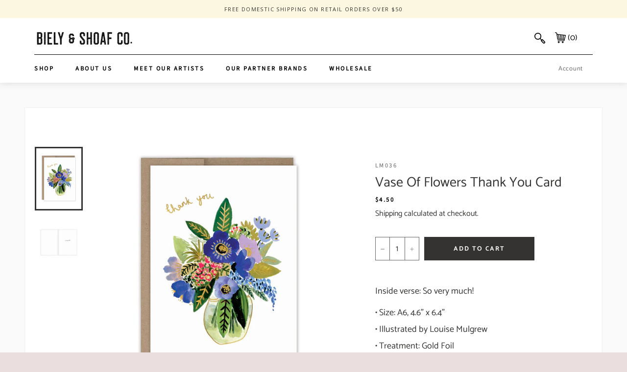

--- FILE ---
content_type: text/html; charset=utf-8
request_url: https://bielyshoaf.com/products/vase-of-flowers-thank-you-card
body_size: 34562
content:
<!doctype html>
<!--[if IE 9]> <html class="ie9 no-js" lang="en"> <![endif]-->
<!--[if (gt IE 9)|!(IE)]><!--> <html class="no-js" lang="en"> <!--<![endif]-->
<head>
  

<!-- Google tag (gtag.js) -->
<script async src="https://www.googletagmanager.com/gtag/js?id=G-N85BX7SBFH"></script>
<script>
  window.dataLayer = window.dataLayer || [];
  function gtag(){dataLayer.push(arguments);}
  gtag('js', new Date());

  gtag('config', 'G-N85BX7SBFH');
</script>
  <script type="application/vnd.locksmith+json" data-locksmith>{"version":"v21","locked":false,"initialized":true,"scope":"product","access_granted":true,"access_denied":false,"requires_customer":false,"manual_lock":false,"remote_lock":false,"has_timeout":false,"remote_rendered":null,"hide_resource":false,"hide_links_to_resource":false,"transparent":true,"locks":{"all":[],"opened":[]},"keys":[],"keys_signature":"b613679a0814d9ec772f95d778c35fc5ff1697c493715653c6c712144292c5ad","state":{"template":"product","theme":184952062264,"product":"vase-of-flowers-thank-you-card","collection":null,"page":null,"blog":null,"article":null,"app":null},"now":1769555804,"path":"\/products\/vase-of-flowers-thank-you-card","locale_root_url":"\/","canonical_url":"https:\/\/bielyshoaf.com\/products\/vase-of-flowers-thank-you-card","customer_id":null,"customer_id_signature":"b613679a0814d9ec772f95d778c35fc5ff1697c493715653c6c712144292c5ad","cart":null}</script><script data-locksmith>!function(){var require=undefined,reqwest=function(){function succeed(e){var t=protocolRe.exec(e.url);return t=t&&t[1]||context.location.protocol,httpsRe.test(t)?twoHundo.test(e.request.status):!!e.request.response}function handleReadyState(e,t,n){return function(){return e._aborted?n(e.request):e._timedOut?n(e.request,"Request is aborted: timeout"):void(e.request&&4==e.request[readyState]&&(e.request.onreadystatechange=noop,succeed(e)?t(e.request):n(e.request)))}}function setHeaders(e,t){var n,s=t.headers||{};s.Accept=s.Accept||defaultHeaders.accept[t.type]||defaultHeaders.accept["*"];var r="undefined"!=typeof FormData&&t.data instanceof FormData;for(n in!t.crossOrigin&&!s[requestedWith]&&(s[requestedWith]=defaultHeaders.requestedWith),!s[contentType]&&!r&&(s[contentType]=t.contentType||defaultHeaders.contentType),s)s.hasOwnProperty(n)&&"setRequestHeader"in e&&e.setRequestHeader(n,s[n])}function setCredentials(e,t){"undefined"!=typeof t.withCredentials&&"undefined"!=typeof e.withCredentials&&(e.withCredentials=!!t.withCredentials)}function generalCallback(e){lastValue=e}function urlappend(e,t){return e+(/[?]/.test(e)?"&":"?")+t}function handleJsonp(e,t,n,s){var r=uniqid++,o=e.jsonpCallback||"callback",a=e.jsonpCallbackName||reqwest.getcallbackPrefix(r),i=new RegExp("((^|[?]|&)"+o+")=([^&]+)"),l=s.match(i),c=doc.createElement("script"),u=0,d=-1!==navigator.userAgent.indexOf("MSIE 10.0");return l?"?"===l[3]?s=s.replace(i,"$1="+a):a=l[3]:s=urlappend(s,o+"="+a),context[a]=generalCallback,c.type="text/javascript",c.src=s,c.async=!0,"undefined"!=typeof c.onreadystatechange&&!d&&(c.htmlFor=c.id="_reqwest_"+r),c.onload=c.onreadystatechange=function(){if(c[readyState]&&"complete"!==c[readyState]&&"loaded"!==c[readyState]||u)return!1;c.onload=c.onreadystatechange=null,c.onclick&&c.onclick(),t(lastValue),lastValue=undefined,head.removeChild(c),u=1},head.appendChild(c),{abort:function(){c.onload=c.onreadystatechange=null,n({},"Request is aborted: timeout",{}),lastValue=undefined,head.removeChild(c),u=1}}}function getRequest(e,t){var n,s=this.o,r=(s.method||"GET").toUpperCase(),o="string"==typeof s?s:s.url,a=!1!==s.processData&&s.data&&"string"!=typeof s.data?reqwest.toQueryString(s.data):s.data||null,i=!1;return("jsonp"==s.type||"GET"==r)&&a&&(o=urlappend(o,a),a=null),"jsonp"==s.type?handleJsonp(s,e,t,o):((n=s.xhr&&s.xhr(s)||xhr(s)).open(r,o,!1!==s.async),setHeaders(n,s),setCredentials(n,s),context[xDomainRequest]&&n instanceof context[xDomainRequest]?(n.onload=e,n.onerror=t,n.onprogress=function(){},i=!0):n.onreadystatechange=handleReadyState(this,e,t),s.before&&s.before(n),i?setTimeout(function(){n.send(a)},200):n.send(a),n)}function Reqwest(e,t){this.o=e,this.fn=t,init.apply(this,arguments)}function setType(e){return null===e?undefined:e.match("json")?"json":e.match("javascript")?"js":e.match("text")?"html":e.match("xml")?"xml":void 0}function init(o,fn){function complete(e){for(o.timeout&&clearTimeout(self.timeout),self.timeout=null;0<self._completeHandlers.length;)self._completeHandlers.shift()(e)}function success(resp){var type=o.type||resp&&setType(resp.getResponseHeader("Content-Type"));resp="jsonp"!==type?self.request:resp;var filteredResponse=globalSetupOptions.dataFilter(resp.responseText,type),r=filteredResponse;try{resp.responseText=r}catch(e){}if(r)switch(type){case"json":try{resp=context.JSON?context.JSON.parse(r):eval("("+r+")")}catch(err){return error(resp,"Could not parse JSON in response",err)}break;case"js":resp=eval(r);break;case"html":resp=r;break;case"xml":resp=resp.responseXML&&resp.responseXML.parseError&&resp.responseXML.parseError.errorCode&&resp.responseXML.parseError.reason?null:resp.responseXML}for(self._responseArgs.resp=resp,self._fulfilled=!0,fn(resp),self._successHandler(resp);0<self._fulfillmentHandlers.length;)resp=self._fulfillmentHandlers.shift()(resp);complete(resp)}function timedOut(){self._timedOut=!0,self.request.abort()}function error(e,t,n){for(e=self.request,self._responseArgs.resp=e,self._responseArgs.msg=t,self._responseArgs.t=n,self._erred=!0;0<self._errorHandlers.length;)self._errorHandlers.shift()(e,t,n);complete(e)}this.url="string"==typeof o?o:o.url,this.timeout=null,this._fulfilled=!1,this._successHandler=function(){},this._fulfillmentHandlers=[],this._errorHandlers=[],this._completeHandlers=[],this._erred=!1,this._responseArgs={};var self=this;fn=fn||function(){},o.timeout&&(this.timeout=setTimeout(function(){timedOut()},o.timeout)),o.success&&(this._successHandler=function(){o.success.apply(o,arguments)}),o.error&&this._errorHandlers.push(function(){o.error.apply(o,arguments)}),o.complete&&this._completeHandlers.push(function(){o.complete.apply(o,arguments)}),this.request=getRequest.call(this,success,error)}function reqwest(e,t){return new Reqwest(e,t)}function normalize(e){return e?e.replace(/\r?\n/g,"\r\n"):""}function serial(e,t){var n,s,r,o,a=e.name,i=e.tagName.toLowerCase(),l=function(e){e&&!e.disabled&&t(a,normalize(e.attributes.value&&e.attributes.value.specified?e.value:e.text))};if(!e.disabled&&a)switch(i){case"input":/reset|button|image|file/i.test(e.type)||(n=/checkbox/i.test(e.type),s=/radio/i.test(e.type),r=e.value,(!n&&!s||e.checked)&&t(a,normalize(n&&""===r?"on":r)));break;case"textarea":t(a,normalize(e.value));break;case"select":if("select-one"===e.type.toLowerCase())l(0<=e.selectedIndex?e.options[e.selectedIndex]:null);else for(o=0;e.length&&o<e.length;o++)e.options[o].selected&&l(e.options[o])}}function eachFormElement(){var e,t,o=this,n=function(e,t){var n,s,r;for(n=0;n<t.length;n++)for(r=e[byTag](t[n]),s=0;s<r.length;s++)serial(r[s],o)};for(t=0;t<arguments.length;t++)e=arguments[t],/input|select|textarea/i.test(e.tagName)&&serial(e,o),n(e,["input","select","textarea"])}function serializeQueryString(){return reqwest.toQueryString(reqwest.serializeArray.apply(null,arguments))}function serializeHash(){var n={};return eachFormElement.apply(function(e,t){e in n?(n[e]&&!isArray(n[e])&&(n[e]=[n[e]]),n[e].push(t)):n[e]=t},arguments),n}function buildParams(e,t,n,s){var r,o,a,i=/\[\]$/;if(isArray(t))for(o=0;t&&o<t.length;o++)a=t[o],n||i.test(e)?s(e,a):buildParams(e+"["+("object"==typeof a?o:"")+"]",a,n,s);else if(t&&"[object Object]"===t.toString())for(r in t)buildParams(e+"["+r+"]",t[r],n,s);else s(e,t)}var context=this,XHR2;if("window"in context)var doc=document,byTag="getElementsByTagName",head=doc[byTag]("head")[0];else try{XHR2=require("xhr2")}catch(ex){throw new Error("Peer dependency `xhr2` required! Please npm install xhr2")}var httpsRe=/^http/,protocolRe=/(^\w+):\/\//,twoHundo=/^(20\d|1223)$/,readyState="readyState",contentType="Content-Type",requestedWith="X-Requested-With",uniqid=0,callbackPrefix="reqwest_"+ +new Date,lastValue,xmlHttpRequest="XMLHttpRequest",xDomainRequest="XDomainRequest",noop=function(){},isArray="function"==typeof Array.isArray?Array.isArray:function(e){return e instanceof Array},defaultHeaders={contentType:"application/x-www-form-urlencoded",requestedWith:xmlHttpRequest,accept:{"*":"text/javascript, text/html, application/xml, text/xml, */*",xml:"application/xml, text/xml",html:"text/html",text:"text/plain",json:"application/json, text/javascript",js:"application/javascript, text/javascript"}},xhr=function(e){if(!0!==e.crossOrigin)return context[xmlHttpRequest]?new XMLHttpRequest:XHR2?new XHR2:new ActiveXObject("Microsoft.XMLHTTP");var t=context[xmlHttpRequest]?new XMLHttpRequest:null;if(t&&"withCredentials"in t)return t;if(context[xDomainRequest])return new XDomainRequest;throw new Error("Browser does not support cross-origin requests")},globalSetupOptions={dataFilter:function(e){return e}};return Reqwest.prototype={abort:function(){this._aborted=!0,this.request.abort()},retry:function(){init.call(this,this.o,this.fn)},then:function(e,t){return e=e||function(){},t=t||function(){},this._fulfilled?this._responseArgs.resp=e(this._responseArgs.resp):this._erred?t(this._responseArgs.resp,this._responseArgs.msg,this._responseArgs.t):(this._fulfillmentHandlers.push(e),this._errorHandlers.push(t)),this},always:function(e){return this._fulfilled||this._erred?e(this._responseArgs.resp):this._completeHandlers.push(e),this},fail:function(e){return this._erred?e(this._responseArgs.resp,this._responseArgs.msg,this._responseArgs.t):this._errorHandlers.push(e),this},"catch":function(e){return this.fail(e)}},reqwest.serializeArray=function(){var n=[];return eachFormElement.apply(function(e,t){n.push({name:e,value:t})},arguments),n},reqwest.serialize=function(){if(0===arguments.length)return"";var e,t=Array.prototype.slice.call(arguments,0);return(e=t.pop())&&e.nodeType&&t.push(e)&&(e=null),e&&(e=e.type),("map"==e?serializeHash:"array"==e?reqwest.serializeArray:serializeQueryString).apply(null,t)},reqwest.toQueryString=function(e,t){var n,s,r=t||!1,o=[],a=encodeURIComponent,i=function(e,t){t="function"==typeof t?t():null==t?"":t,o[o.length]=a(e)+"="+a(t)};if(isArray(e))for(s=0;e&&s<e.length;s++)i(e[s].name,e[s].value);else for(n in e)e.hasOwnProperty(n)&&buildParams(n,e[n],r,i);return o.join("&").replace(/%20/g,"+")},reqwest.getcallbackPrefix=function(){return callbackPrefix},reqwest.compat=function(e,t){return e&&(e.type&&(e.method=e.type)&&delete e.type,e.dataType&&(e.type=e.dataType),e.jsonpCallback&&(e.jsonpCallbackName=e.jsonpCallback)&&delete e.jsonpCallback,e.jsonp&&(e.jsonpCallback=e.jsonp)),new Reqwest(e,t)},reqwest.ajaxSetup=function(e){for(var t in e=e||{})globalSetupOptions[t]=e[t]},reqwest}();
/*!
  * Reqwest! A general purpose XHR connection manager
  * license MIT (c) Dustin Diaz 2015
  * https://github.com/ded/reqwest
  */!function(){var a=window.Locksmith={},e=document.querySelector('script[type="application/vnd.locksmith+json"]'),n=e&&e.innerHTML;if(a.state={},a.util={},a.loading=!1,n)try{a.state=JSON.parse(n)}catch(u){}if(document.addEventListener&&document.querySelector){var s,r,o,t=[76,79,67,75,83,77,73,84,72,49,49],i=function(){r=t.slice(0)},l="style",c=function(e){e&&27!==e.keyCode&&"click"!==e.type||(document.removeEventListener("keydown",c),document.removeEventListener("click",c),s&&document.body.removeChild(s),s=null)};i(),document.addEventListener("keyup",function(e){if(e.keyCode===r[0]){if(clearTimeout(o),r.shift(),0<r.length)return void(o=setTimeout(i,1e3));i(),c(),(s=document.createElement("div"))[l].width="50%",s[l].maxWidth="1000px",s[l].height="85%",s[l].border="1px rgba(0, 0, 0, 0.2) solid",s[l].background="rgba(255, 255, 255, 0.99)",s[l].borderRadius="4px",s[l].position="fixed",s[l].top="50%",s[l].left="50%",s[l].transform="translateY(-50%) translateX(-50%)",s[l].boxShadow="0 2px 5px rgba(0, 0, 0, 0.3), 0 0 100vh 100vw rgba(0, 0, 0, 0.5)",s[l].zIndex="2147483645";var t=document.createElement("textarea");t.value=JSON.stringify(JSON.parse(n),null,2),t[l].border="none",t[l].display="block",t[l].boxSizing="border-box",t[l].width="100%",t[l].height="100%",t[l].background="transparent",t[l].padding="22px",t[l].fontFamily="monospace",t[l].fontSize="14px",t[l].color="#333",t[l].resize="none",t[l].outline="none",t.readOnly=!0,s.appendChild(t),document.body.appendChild(s),t.addEventListener("click",function(e){e.stopImmediatePropagation()}),t.select(),document.addEventListener("keydown",c),document.addEventListener("click",c)}})}a.isEmbedded=-1!==window.location.search.indexOf("_ab=0&_fd=0&_sc=1"),a.path=a.state.path||window.location.pathname,a.basePath=a.state.locale_root_url.concat("/apps/locksmith").replace(/^\/\//,"/"),a.reloading=!1,a.util.console=window.console||{log:function(){},error:function(){}},a.util.makeUrl=function(e,t){var n,s=a.basePath+e,r=[],o=a.cache();for(n in o)r.push(n+"="+encodeURIComponent(o[n]));for(n in t)r.push(n+"="+encodeURIComponent(t[n]));return a.state.customer_id&&(r.push("customer_id="+encodeURIComponent(a.state.customer_id)),r.push("customer_id_signature="+encodeURIComponent(a.state.customer_id_signature))),s+=(-1===s.indexOf("?")?"?":"&")+r.join("&")},a._initializeCallbacks=[],a.on=function(e,t){if("initialize"!==e)throw'Locksmith.on() currently only supports the "initialize" event';a._initializeCallbacks.push(t)},a.initializeSession=function(e){if(!a.isEmbedded){var t=!1,n=!0,s=!0;(e=e||{}).silent&&(s=n=!(t=!0)),a.ping({silent:t,spinner:n,reload:s,callback:function(){a._initializeCallbacks.forEach(function(e){e()})}})}},a.cache=function(e){var t={};try{var n=function r(e){return(document.cookie.match("(^|; )"+e+"=([^;]*)")||0)[2]};t=JSON.parse(decodeURIComponent(n("locksmith-params")||"{}"))}catch(u){}if(e){for(var s in e)t[s]=e[s];document.cookie="locksmith-params=; expires=Thu, 01 Jan 1970 00:00:00 GMT; path=/",document.cookie="locksmith-params="+encodeURIComponent(JSON.stringify(t))+"; path=/"}return t},a.cache.cart=a.state.cart,a.cache.cartLastSaved=null,a.params=a.cache(),a.util.reload=function(){a.reloading=!0;try{window.location.href=window.location.href.replace(/#.*/,"")}catch(u){a.util.console.error("Preferred reload method failed",u),window.location.reload()}},a.cache.saveCart=function(e){if(!a.cache.cart||a.cache.cart===a.cache.cartLastSaved)return e?e():null;var t=a.cache.cartLastSaved;a.cache.cartLastSaved=a.cache.cart,reqwest({url:"/cart/update.json",method:"post",type:"json",data:{attributes:{locksmith:a.cache.cart}},complete:e,error:function(e){if(a.cache.cartLastSaved=t,!a.reloading)throw e}})},a.util.spinnerHTML='<style>body{background:#FFF}@keyframes spin{from{transform:rotate(0deg)}to{transform:rotate(360deg)}}#loading{display:flex;width:100%;height:50vh;color:#777;align-items:center;justify-content:center}#loading .spinner{display:block;animation:spin 600ms linear infinite;position:relative;width:50px;height:50px}#loading .spinner-ring{stroke:currentColor;stroke-dasharray:100%;stroke-width:2px;stroke-linecap:round;fill:none}</style><div id="loading"><div class="spinner"><svg width="100%" height="100%"><svg preserveAspectRatio="xMinYMin"><circle class="spinner-ring" cx="50%" cy="50%" r="45%"></circle></svg></svg></div></div>',a.util.clobberBody=function(e){document.body.innerHTML=e},a.util.clobberDocument=function(e){e.responseText&&(e=e.responseText),document.documentElement&&document.removeChild(document.documentElement);var t=document.open("text/html","replace");t.writeln(e),t.close(),setTimeout(function(){var e=t.querySelector("[autofocus]");e&&e.focus()},100)},a.util.serializeForm=function(e){if(e&&"FORM"===e.nodeName){var t,n,s={};for(t=e.elements.length-1;0<=t;t-=1)if(""!==e.elements[t].name)switch(e.elements[t].nodeName){case"INPUT":switch(e.elements[t].type){default:case"text":case"hidden":case"password":case"button":case"reset":case"submit":s[e.elements[t].name]=e.elements[t].value;break;case"checkbox":case"radio":e.elements[t].checked&&(s[e.elements[t].name]=e.elements[t].value);break;case"file":}break;case"TEXTAREA":s[e.elements[t].name]=e.elements[t].value;break;case"SELECT":switch(e.elements[t].type){case"select-one":s[e.elements[t].name]=e.elements[t].value;break;case"select-multiple":for(n=e.elements[t].options.length-1;0<=n;n-=1)e.elements[t].options[n].selected&&(s[e.elements[t].name]=e.elements[t].options[n].value)}break;case"BUTTON":switch(e.elements[t].type){case"reset":case"submit":case"button":s[e.elements[t].name]=e.elements[t].value}}return s}},a.util.on=function(e,o,a,t){t=t||document;var i="locksmith-"+e+o,n=function(e){var t=e.target,n=e.target.parentElement,s=t.className.baseVal||t.className||"",r=n.className.baseVal||n.className||"";("string"==typeof s&&-1!==s.split(/\s+/).indexOf(o)||"string"==typeof r&&-1!==r.split(/\s+/).indexOf(o))&&!e[i]&&(e[i]=!0,a(e))};t.attachEvent?t.attachEvent(e,n):t.addEventListener(e,n,!1)},a.util.enableActions=function(e){a.util.on("click","locksmith-action",function(e){e.preventDefault();var t=e.target;t.dataset.confirmWith&&!confirm(t.dataset.confirmWith)||(t.disabled=!0,t.innerText=t.dataset.disableWith,a.post("/action",t.dataset.locksmithParams,{spinner:!1,type:"text",success:function(e){(e=JSON.parse(e.responseText)).message&&alert(e.message),a.util.reload()}}))},e)},a.util.inject=function(e,t){var n=["data","locksmith","append"];if(-1!==t.indexOf(n.join("-"))){var s=document.createElement("div");s.innerHTML=t,e.appendChild(s)}else e.innerHTML=t;var r,o,a=e.querySelectorAll("script");for(o=0;o<a.length;++o){r=a[o];var i=document.createElement("script");if(r.type&&(i.type=r.type),r.src)i.src=r.src;else{var l=document.createTextNode(r.innerHTML);i.appendChild(l)}e.appendChild(i)}var c=e.querySelector("[autofocus]");c&&c.focus()},a.post=function(e,t,n){!1!==(n=n||{}).spinner&&a.util.clobberBody(a.util.spinnerHTML);var s={};n.container===document?(s.layout=1,n.success=function(e){document.getElementById(n.container);a.util.clobberDocument(e)}):n.container&&(s.layout=0,n.success=function(e){var t=document.getElementById(n.container);a.util.inject(t,e),t.id===t.firstChild.id&&t.parentElement.replaceChild(t.firstChild,t)}),a.loading=!0;var r=a.util.makeUrl(e,s);reqwest({url:r,method:"post",type:n.type||"html",data:t,complete:function(){a.loading=!1},error:function(e){if(!a.reloading)if("dashboard.weglot.com"!==window.location.host){if(!n.silent)throw alert("Something went wrong! Please refresh and try again."),e;console.error(e)}else console.error(e)},success:n.success||a.util.clobberDocument})},a.postResource=function(e,t){e.path=a.path,e.search=window.location.search,e.state=a.state,e.passcode&&(e.passcode=e.passcode.trim()),e.email&&(e.email=e.email.trim()),e.state.cart=a.cache.cart,e.locksmith_json=a.jsonTag,e.locksmith_json_signature=a.jsonTagSignature,a.post("/resource",e,t)},a.ping=function(e){if(!a.isEmbedded){e=e||{};a.post("/ping",{path:a.path,search:window.location.search,state:a.state},{spinner:!!e.spinner,silent:"undefined"==typeof e.silent||e.silent,type:"text",success:function(e){(e=JSON.parse(e.responseText)).messages&&0<e.messages.length&&a.showMessages(e.messages)}})}},a.timeoutMonitor=function(){var e=a.cache.cart;a.ping({callback:function(){e!==a.cache.cart||setTimeout(function(){a.timeoutMonitor()},6e4)}})},a.showMessages=function(e){var t=document.createElement("div");t.style.position="fixed",t.style.left=0,t.style.right=0,t.style.bottom="-50px",t.style.opacity=0,t.style.background="#191919",t.style.color="#ddd",t.style.transition="bottom 0.2s, opacity 0.2s",t.style.zIndex=999999,t.innerHTML="        <style>          .locksmith-ab .locksmith-b { display: none; }          .locksmith-ab.toggled .locksmith-b { display: flex; }          .locksmith-ab.toggled .locksmith-a { display: none; }          .locksmith-flex { display: flex; flex-wrap: wrap; justify-content: space-between; align-items: center; padding: 10px 20px; }          .locksmith-message + .locksmith-message { border-top: 1px #555 solid; }          .locksmith-message a { color: inherit; font-weight: bold; }          .locksmith-message a:hover { color: inherit; opacity: 0.8; }          a.locksmith-ab-toggle { font-weight: inherit; text-decoration: underline; }          .locksmith-text { flex-grow: 1; }          .locksmith-cta { flex-grow: 0; text-align: right; }          .locksmith-cta button { transform: scale(0.8); transform-origin: left; }          .locksmith-cta > * { display: block; }          .locksmith-cta > * + * { margin-top: 10px; }          .locksmith-message a.locksmith-close { flex-grow: 0; text-decoration: none; margin-left: 15px; font-size: 30px; font-family: monospace; display: block; padding: 2px 10px; }                    @media screen and (max-width: 600px) {            .locksmith-wide-only { display: none !important; }            .locksmith-flex { padding: 0 15px; }            .locksmith-flex > * { margin-top: 5px; margin-bottom: 5px; }            .locksmith-cta { text-align: left; }          }                    @media screen and (min-width: 601px) {            .locksmith-narrow-only { display: none !important; }          }        </style>      "+e.map(function(e){return'<div class="locksmith-message">'+e+"</div>"}).join(""),document.body.appendChild(t),document.body.style.position="relative",document.body.parentElement.style.paddingBottom=t.offsetHeight+"px",setTimeout(function(){t.style.bottom=0,t.style.opacity=1},50),a.util.on("click","locksmith-ab-toggle",function(e){e.preventDefault();for(var t=e.target.parentElement;-1===t.className.split(" ").indexOf("locksmith-ab");)t=t.parentElement;-1!==t.className.split(" ").indexOf("toggled")?t.className=t.className.replace("toggled",""):t.className=t.className+" toggled"}),a.util.enableActions(t)}}()}();</script>
      <script data-locksmith>Locksmith.cache.cart=null</script>

  <script data-locksmith>Locksmith.jsonTag="\u003cscript type=\"application\/vnd.locksmith+json\" data-locksmith\u003e{\"version\":\"v21\",\"locked\":false,\"initialized\":true,\"scope\":\"product\",\"access_granted\":true,\"access_denied\":false,\"requires_customer\":false,\"manual_lock\":false,\"remote_lock\":false,\"has_timeout\":false,\"remote_rendered\":null,\"hide_resource\":false,\"hide_links_to_resource\":false,\"transparent\":true,\"locks\":{\"all\":[],\"opened\":[]},\"keys\":[],\"keys_signature\":\"b613679a0814d9ec772f95d778c35fc5ff1697c493715653c6c712144292c5ad\",\"state\":{\"template\":\"product\",\"theme\":184952062264,\"product\":\"vase-of-flowers-thank-you-card\",\"collection\":null,\"page\":null,\"blog\":null,\"article\":null,\"app\":null},\"now\":1769555804,\"path\":\"\\\/products\\\/vase-of-flowers-thank-you-card\",\"locale_root_url\":\"\\\/\",\"canonical_url\":\"https:\\\/\\\/bielyshoaf.com\\\/products\\\/vase-of-flowers-thank-you-card\",\"customer_id\":null,\"customer_id_signature\":\"b613679a0814d9ec772f95d778c35fc5ff1697c493715653c6c712144292c5ad\",\"cart\":null}\u003c\/script\u003e";Locksmith.jsonTagSignature="8e7420bdf80b0f895db2d4db515c6070d0f5041bf5704f94d82c11a40a56c4c2"</script>
  <meta charset="utf-8">
  <meta http-equiv="X-UA-Compatible" content="IE=edge,chrome=1">
  <meta name="viewport" content="width=device-width,initial-scale=1">
  <meta name="theme-color" content="#ffffff">
  <meta name="p:domain_verify" content="c8b4910bd41c8596edfdeb271015d9d0"/>

  
    <link rel="shortcut icon" href="//bielyshoaf.com/cdn/shop/files/apple-touch-icon_32x32.png?v=1695847475" type="image/png">
  

  <link rel="canonical" href="https://bielyshoaf.com/products/vase-of-flowers-thank-you-card">
  <title>
  Vase Of Flowers Thank You Card &ndash; Biely &amp; Shoaf Co.
  </title>

  
<meta name="description" content="Inside verse: So very much! • Size: A6, 4.6&quot; x 6.4&quot; • Illustrated by Louise Mulgrew • Treatment: Gold Foil • Envelope color: Brown Kraft • Printed in the USA on 100% post-consumer recycled paper. About The Artist: Working with gouache and watercolor, Louise designs in her studio by the sea in Brighton, England, inspire">


  <!-- /snippets/social-meta-tags.liquid -->




<meta property="og:site_name" content="Biely &amp; Shoaf Co.">
<meta property="og:url" content="https://bielyshoaf.com/products/vase-of-flowers-thank-you-card"><meta property="og:title" content="Vase Of Flowers Thank You Card">
<meta property="og:type" content="product">
<meta property="og:description" content="Inside verse: So very much! • Size: A6, 4.6&quot; x 6.4&quot; • Illustrated by Louise Mulgrew • Treatment: Gold Foil • Envelope color: Brown Kraft • Printed in the USA on 100% post-consumer recycled paper. About The Artist: Working with gouache and watercolor, Louise designs in her studio by the sea in Brighton, England, inspire">

<meta property="og:price:amount" content="4.50">
<meta property="og:price:currency" content="USD">

<meta property="og:image" content="http://bielyshoaf.com/cdn/shop/files/LM036_1200x1200.jpg?v=1706311617"><meta property="og:image" content="http://bielyshoaf.com/cdn/shop/files/LM036ins_1200x1200.jpg?v=1706311617">
<meta property="og:image:secure_url" content="https://bielyshoaf.com/cdn/shop/files/LM036_1200x1200.jpg?v=1706311617"><meta property="og:image:secure_url" content="https://bielyshoaf.com/cdn/shop/files/LM036ins_1200x1200.jpg?v=1706311617">


<meta name="twitter:card" content="summary_large_image"><meta name="twitter:title" content="Vase Of Flowers Thank You Card">
<meta name="twitter:description" content="Inside verse: So very much! • Size: A6, 4.6&quot; x 6.4&quot; • Illustrated by Louise Mulgrew • Treatment: Gold Foil • Envelope color: Brown Kraft • Printed in the USA on 100% post-consumer recycled paper. About The Artist: Working with gouache and watercolor, Louise designs in her studio by the sea in Brighton, England, inspire">


  <script>
    document.documentElement.className = document.documentElement.className.replace('no-js', 'js');
  </script>

  <link href="//bielyshoaf.com/cdn/shop/t/6/assets/theme.scss.css?v=92699920822306818181769479633" rel="stylesheet" type="text/css" media="all" />

  <script>
    window.theme = window.theme || {};

    theme.strings = {
      stockAvailable: "1 available",
      addToCart: "Add to Cart",
      soldOut: "Coming Soon",
      unavailable: "Unavailable",
      noStockAvailable: "The item could not be added to your cart because there are not enough in stock.",
      willNotShipUntil: "Will not ship until [date]",
      willBeInStockAfter: "Will be in stock after [date]",
      totalCartDiscount: "You're saving [savings]",
      addressError: "Error looking up that address",
      addressNoResults: "No results for that address",
      addressQueryLimit: "You have exceeded the Google API usage limit. Consider upgrading to a \u003ca href=\"https:\/\/developers.google.com\/maps\/premium\/usage-limits\"\u003ePremium Plan\u003c\/a\u003e.",
      authError: "There was a problem authenticating your Google Maps API Key."
    };
  </script>

  <!--[if (gt IE 9)|!(IE)]><!--><script src="//bielyshoaf.com/cdn/shop/t/6/assets/lazysizes.min.js?v=56045284683979784691769478221" async="async"></script><!--<![endif]-->
  <!--[if lte IE 9]><script src="//bielyshoaf.com/cdn/shop/t/6/assets/lazysizes.min.js?v=56045284683979784691769478221"></script><![endif]-->

  

  <!--[if (gt IE 9)|!(IE)]><!--><script src="//bielyshoaf.com/cdn/shop/t/6/assets/vendor.js?v=39418018684300761971769478222" defer="defer"></script><!--<![endif]-->
  <!--[if lt IE 9]><script src="//bielyshoaf.com/cdn/shop/t/6/assets/vendor.js?v=39418018684300761971769478222"></script><![endif]-->

  
    <script>
      window.theme = window.theme || {};
      theme.moneyFormat = "${{amount}}";
    </script>
  

  

  <!--[if (gt IE 9)|!(IE)]><!--><script src="//bielyshoaf.com/cdn/shop/t/6/assets/theme.js?v=109367704689165961191769478221" defer="defer"></script><!--<![endif]-->
  <!--[if lte IE 9]><script src="//bielyshoaf.com/cdn/shop/t/6/assets/theme.js?v=109367704689165961191769478221"></script><![endif]-->

  <script>window.performance && window.performance.mark && window.performance.mark('shopify.content_for_header.start');</script><meta name="google-site-verification" content="_bxktwFI4zw88e0paEe1WLWD1oIj_m3vIj8YaMOLxzo">
<meta id="shopify-digital-wallet" name="shopify-digital-wallet" content="/83039191352/digital_wallets/dialog">
<meta name="shopify-checkout-api-token" content="5c6a25d870c7b2c628ebe2076a0c2b8b">
<link rel="alternate" type="application/json+oembed" href="https://bielyshoaf.com/products/vase-of-flowers-thank-you-card.oembed">
<script async="async" src="/checkouts/internal/preloads.js?locale=en-US"></script>
<link rel="preconnect" href="https://shop.app" crossorigin="anonymous">
<script async="async" src="https://shop.app/checkouts/internal/preloads.js?locale=en-US&shop_id=83039191352" crossorigin="anonymous"></script>
<script id="apple-pay-shop-capabilities" type="application/json">{"shopId":83039191352,"countryCode":"US","currencyCode":"USD","merchantCapabilities":["supports3DS"],"merchantId":"gid:\/\/shopify\/Shop\/83039191352","merchantName":"Biely \u0026 Shoaf Co.","requiredBillingContactFields":["postalAddress","email","phone"],"requiredShippingContactFields":["postalAddress","email","phone"],"shippingType":"shipping","supportedNetworks":["visa","masterCard","amex","discover","elo","jcb"],"total":{"type":"pending","label":"Biely \u0026 Shoaf Co.","amount":"1.00"},"shopifyPaymentsEnabled":true,"supportsSubscriptions":true}</script>
<script id="shopify-features" type="application/json">{"accessToken":"5c6a25d870c7b2c628ebe2076a0c2b8b","betas":["rich-media-storefront-analytics"],"domain":"bielyshoaf.com","predictiveSearch":true,"shopId":83039191352,"locale":"en"}</script>
<script>var Shopify = Shopify || {};
Shopify.shop = "biely-shoaf-bsc-retail.myshopify.com";
Shopify.locale = "en";
Shopify.currency = {"active":"USD","rate":"1.0"};
Shopify.country = "US";
Shopify.theme = {"name":"bysf-bielyshoaf-shopify-2018\/master","id":184952062264,"schema_name":"Venture","schema_version":"7.5.1","theme_store_id":null,"role":"main"};
Shopify.theme.handle = "null";
Shopify.theme.style = {"id":null,"handle":null};
Shopify.cdnHost = "bielyshoaf.com/cdn";
Shopify.routes = Shopify.routes || {};
Shopify.routes.root = "/";</script>
<script type="module">!function(o){(o.Shopify=o.Shopify||{}).modules=!0}(window);</script>
<script>!function(o){function n(){var o=[];function n(){o.push(Array.prototype.slice.apply(arguments))}return n.q=o,n}var t=o.Shopify=o.Shopify||{};t.loadFeatures=n(),t.autoloadFeatures=n()}(window);</script>
<script>
  window.ShopifyPay = window.ShopifyPay || {};
  window.ShopifyPay.apiHost = "shop.app\/pay";
  window.ShopifyPay.redirectState = null;
</script>
<script id="shop-js-analytics" type="application/json">{"pageType":"product"}</script>
<script defer="defer" async type="module" src="//bielyshoaf.com/cdn/shopifycloud/shop-js/modules/v2/client.init-shop-cart-sync_WVOgQShq.en.esm.js"></script>
<script defer="defer" async type="module" src="//bielyshoaf.com/cdn/shopifycloud/shop-js/modules/v2/chunk.common_C_13GLB1.esm.js"></script>
<script defer="defer" async type="module" src="//bielyshoaf.com/cdn/shopifycloud/shop-js/modules/v2/chunk.modal_CLfMGd0m.esm.js"></script>
<script type="module">
  await import("//bielyshoaf.com/cdn/shopifycloud/shop-js/modules/v2/client.init-shop-cart-sync_WVOgQShq.en.esm.js");
await import("//bielyshoaf.com/cdn/shopifycloud/shop-js/modules/v2/chunk.common_C_13GLB1.esm.js");
await import("//bielyshoaf.com/cdn/shopifycloud/shop-js/modules/v2/chunk.modal_CLfMGd0m.esm.js");

  window.Shopify.SignInWithShop?.initShopCartSync?.({"fedCMEnabled":true,"windoidEnabled":true});

</script>
<script>
  window.Shopify = window.Shopify || {};
  if (!window.Shopify.featureAssets) window.Shopify.featureAssets = {};
  window.Shopify.featureAssets['shop-js'] = {"shop-cart-sync":["modules/v2/client.shop-cart-sync_DuR37GeY.en.esm.js","modules/v2/chunk.common_C_13GLB1.esm.js","modules/v2/chunk.modal_CLfMGd0m.esm.js"],"init-fed-cm":["modules/v2/client.init-fed-cm_BucUoe6W.en.esm.js","modules/v2/chunk.common_C_13GLB1.esm.js","modules/v2/chunk.modal_CLfMGd0m.esm.js"],"shop-toast-manager":["modules/v2/client.shop-toast-manager_B0JfrpKj.en.esm.js","modules/v2/chunk.common_C_13GLB1.esm.js","modules/v2/chunk.modal_CLfMGd0m.esm.js"],"init-shop-cart-sync":["modules/v2/client.init-shop-cart-sync_WVOgQShq.en.esm.js","modules/v2/chunk.common_C_13GLB1.esm.js","modules/v2/chunk.modal_CLfMGd0m.esm.js"],"shop-button":["modules/v2/client.shop-button_B_U3bv27.en.esm.js","modules/v2/chunk.common_C_13GLB1.esm.js","modules/v2/chunk.modal_CLfMGd0m.esm.js"],"init-windoid":["modules/v2/client.init-windoid_DuP9q_di.en.esm.js","modules/v2/chunk.common_C_13GLB1.esm.js","modules/v2/chunk.modal_CLfMGd0m.esm.js"],"shop-cash-offers":["modules/v2/client.shop-cash-offers_BmULhtno.en.esm.js","modules/v2/chunk.common_C_13GLB1.esm.js","modules/v2/chunk.modal_CLfMGd0m.esm.js"],"pay-button":["modules/v2/client.pay-button_CrPSEbOK.en.esm.js","modules/v2/chunk.common_C_13GLB1.esm.js","modules/v2/chunk.modal_CLfMGd0m.esm.js"],"init-customer-accounts":["modules/v2/client.init-customer-accounts_jNk9cPYQ.en.esm.js","modules/v2/client.shop-login-button_DJ5ldayH.en.esm.js","modules/v2/chunk.common_C_13GLB1.esm.js","modules/v2/chunk.modal_CLfMGd0m.esm.js"],"avatar":["modules/v2/client.avatar_BTnouDA3.en.esm.js"],"checkout-modal":["modules/v2/client.checkout-modal_pBPyh9w8.en.esm.js","modules/v2/chunk.common_C_13GLB1.esm.js","modules/v2/chunk.modal_CLfMGd0m.esm.js"],"init-shop-for-new-customer-accounts":["modules/v2/client.init-shop-for-new-customer-accounts_BUoCy7a5.en.esm.js","modules/v2/client.shop-login-button_DJ5ldayH.en.esm.js","modules/v2/chunk.common_C_13GLB1.esm.js","modules/v2/chunk.modal_CLfMGd0m.esm.js"],"init-customer-accounts-sign-up":["modules/v2/client.init-customer-accounts-sign-up_CnczCz9H.en.esm.js","modules/v2/client.shop-login-button_DJ5ldayH.en.esm.js","modules/v2/chunk.common_C_13GLB1.esm.js","modules/v2/chunk.modal_CLfMGd0m.esm.js"],"init-shop-email-lookup-coordinator":["modules/v2/client.init-shop-email-lookup-coordinator_CzjY5t9o.en.esm.js","modules/v2/chunk.common_C_13GLB1.esm.js","modules/v2/chunk.modal_CLfMGd0m.esm.js"],"shop-follow-button":["modules/v2/client.shop-follow-button_CsYC63q7.en.esm.js","modules/v2/chunk.common_C_13GLB1.esm.js","modules/v2/chunk.modal_CLfMGd0m.esm.js"],"shop-login-button":["modules/v2/client.shop-login-button_DJ5ldayH.en.esm.js","modules/v2/chunk.common_C_13GLB1.esm.js","modules/v2/chunk.modal_CLfMGd0m.esm.js"],"shop-login":["modules/v2/client.shop-login_B9ccPdmx.en.esm.js","modules/v2/chunk.common_C_13GLB1.esm.js","modules/v2/chunk.modal_CLfMGd0m.esm.js"],"lead-capture":["modules/v2/client.lead-capture_D0K_KgYb.en.esm.js","modules/v2/chunk.common_C_13GLB1.esm.js","modules/v2/chunk.modal_CLfMGd0m.esm.js"],"payment-terms":["modules/v2/client.payment-terms_BWmiNN46.en.esm.js","modules/v2/chunk.common_C_13GLB1.esm.js","modules/v2/chunk.modal_CLfMGd0m.esm.js"]};
</script>
<script>(function() {
  var isLoaded = false;
  function asyncLoad() {
    if (isLoaded) return;
    isLoaded = true;
    var urls = ["https:\/\/cdn.hextom.com\/js\/quickannouncementbar.js?shop=biely-shoaf-bsc-retail.myshopify.com"];
    for (var i = 0; i < urls.length; i++) {
      var s = document.createElement('script');
      s.type = 'text/javascript';
      s.async = true;
      s.src = urls[i];
      var x = document.getElementsByTagName('script')[0];
      x.parentNode.insertBefore(s, x);
    }
  };
  if(window.attachEvent) {
    window.attachEvent('onload', asyncLoad);
  } else {
    window.addEventListener('load', asyncLoad, false);
  }
})();</script>
<script id="__st">var __st={"a":83039191352,"offset":-28800,"reqid":"3aa59cc7-336f-4de9-8c7a-0ab846615533-1769555804","pageurl":"bielyshoaf.com\/products\/vase-of-flowers-thank-you-card","u":"e671fc4d9391","p":"product","rtyp":"product","rid":8953637306680};</script>
<script>window.ShopifyPaypalV4VisibilityTracking = true;</script>
<script id="captcha-bootstrap">!function(){'use strict';const t='contact',e='account',n='new_comment',o=[[t,t],['blogs',n],['comments',n],[t,'customer']],c=[[e,'customer_login'],[e,'guest_login'],[e,'recover_customer_password'],[e,'create_customer']],r=t=>t.map((([t,e])=>`form[action*='/${t}']:not([data-nocaptcha='true']) input[name='form_type'][value='${e}']`)).join(','),a=t=>()=>t?[...document.querySelectorAll(t)].map((t=>t.form)):[];function s(){const t=[...o],e=r(t);return a(e)}const i='password',u='form_key',d=['recaptcha-v3-token','g-recaptcha-response','h-captcha-response',i],f=()=>{try{return window.sessionStorage}catch{return}},m='__shopify_v',_=t=>t.elements[u];function p(t,e,n=!1){try{const o=window.sessionStorage,c=JSON.parse(o.getItem(e)),{data:r}=function(t){const{data:e,action:n}=t;return t[m]||n?{data:e,action:n}:{data:t,action:n}}(c);for(const[e,n]of Object.entries(r))t.elements[e]&&(t.elements[e].value=n);n&&o.removeItem(e)}catch(o){console.error('form repopulation failed',{error:o})}}const l='form_type',E='cptcha';function T(t){t.dataset[E]=!0}const w=window,h=w.document,L='Shopify',v='ce_forms',y='captcha';let A=!1;((t,e)=>{const n=(g='f06e6c50-85a8-45c8-87d0-21a2b65856fe',I='https://cdn.shopify.com/shopifycloud/storefront-forms-hcaptcha/ce_storefront_forms_captcha_hcaptcha.v1.5.2.iife.js',D={infoText:'Protected by hCaptcha',privacyText:'Privacy',termsText:'Terms'},(t,e,n)=>{const o=w[L][v],c=o.bindForm;if(c)return c(t,g,e,D).then(n);var r;o.q.push([[t,g,e,D],n]),r=I,A||(h.body.append(Object.assign(h.createElement('script'),{id:'captcha-provider',async:!0,src:r})),A=!0)});var g,I,D;w[L]=w[L]||{},w[L][v]=w[L][v]||{},w[L][v].q=[],w[L][y]=w[L][y]||{},w[L][y].protect=function(t,e){n(t,void 0,e),T(t)},Object.freeze(w[L][y]),function(t,e,n,w,h,L){const[v,y,A,g]=function(t,e,n){const i=e?o:[],u=t?c:[],d=[...i,...u],f=r(d),m=r(i),_=r(d.filter((([t,e])=>n.includes(e))));return[a(f),a(m),a(_),s()]}(w,h,L),I=t=>{const e=t.target;return e instanceof HTMLFormElement?e:e&&e.form},D=t=>v().includes(t);t.addEventListener('submit',(t=>{const e=I(t);if(!e)return;const n=D(e)&&!e.dataset.hcaptchaBound&&!e.dataset.recaptchaBound,o=_(e),c=g().includes(e)&&(!o||!o.value);(n||c)&&t.preventDefault(),c&&!n&&(function(t){try{if(!f())return;!function(t){const e=f();if(!e)return;const n=_(t);if(!n)return;const o=n.value;o&&e.removeItem(o)}(t);const e=Array.from(Array(32),(()=>Math.random().toString(36)[2])).join('');!function(t,e){_(t)||t.append(Object.assign(document.createElement('input'),{type:'hidden',name:u})),t.elements[u].value=e}(t,e),function(t,e){const n=f();if(!n)return;const o=[...t.querySelectorAll(`input[type='${i}']`)].map((({name:t})=>t)),c=[...d,...o],r={};for(const[a,s]of new FormData(t).entries())c.includes(a)||(r[a]=s);n.setItem(e,JSON.stringify({[m]:1,action:t.action,data:r}))}(t,e)}catch(e){console.error('failed to persist form',e)}}(e),e.submit())}));const S=(t,e)=>{t&&!t.dataset[E]&&(n(t,e.some((e=>e===t))),T(t))};for(const o of['focusin','change'])t.addEventListener(o,(t=>{const e=I(t);D(e)&&S(e,y())}));const B=e.get('form_key'),M=e.get(l),P=B&&M;t.addEventListener('DOMContentLoaded',(()=>{const t=y();if(P)for(const e of t)e.elements[l].value===M&&p(e,B);[...new Set([...A(),...v().filter((t=>'true'===t.dataset.shopifyCaptcha))])].forEach((e=>S(e,t)))}))}(h,new URLSearchParams(w.location.search),n,t,e,['guest_login'])})(!0,!0)}();</script>
<script integrity="sha256-4kQ18oKyAcykRKYeNunJcIwy7WH5gtpwJnB7kiuLZ1E=" data-source-attribution="shopify.loadfeatures" defer="defer" src="//bielyshoaf.com/cdn/shopifycloud/storefront/assets/storefront/load_feature-a0a9edcb.js" crossorigin="anonymous"></script>
<script crossorigin="anonymous" defer="defer" src="//bielyshoaf.com/cdn/shopifycloud/storefront/assets/shopify_pay/storefront-65b4c6d7.js?v=20250812"></script>
<script data-source-attribution="shopify.dynamic_checkout.dynamic.init">var Shopify=Shopify||{};Shopify.PaymentButton=Shopify.PaymentButton||{isStorefrontPortableWallets:!0,init:function(){window.Shopify.PaymentButton.init=function(){};var t=document.createElement("script");t.src="https://bielyshoaf.com/cdn/shopifycloud/portable-wallets/latest/portable-wallets.en.js",t.type="module",document.head.appendChild(t)}};
</script>
<script data-source-attribution="shopify.dynamic_checkout.buyer_consent">
  function portableWalletsHideBuyerConsent(e){var t=document.getElementById("shopify-buyer-consent"),n=document.getElementById("shopify-subscription-policy-button");t&&n&&(t.classList.add("hidden"),t.setAttribute("aria-hidden","true"),n.removeEventListener("click",e))}function portableWalletsShowBuyerConsent(e){var t=document.getElementById("shopify-buyer-consent"),n=document.getElementById("shopify-subscription-policy-button");t&&n&&(t.classList.remove("hidden"),t.removeAttribute("aria-hidden"),n.addEventListener("click",e))}window.Shopify?.PaymentButton&&(window.Shopify.PaymentButton.hideBuyerConsent=portableWalletsHideBuyerConsent,window.Shopify.PaymentButton.showBuyerConsent=portableWalletsShowBuyerConsent);
</script>
<script data-source-attribution="shopify.dynamic_checkout.cart.bootstrap">document.addEventListener("DOMContentLoaded",(function(){function t(){return document.querySelector("shopify-accelerated-checkout-cart, shopify-accelerated-checkout")}if(t())Shopify.PaymentButton.init();else{new MutationObserver((function(e,n){t()&&(Shopify.PaymentButton.init(),n.disconnect())})).observe(document.body,{childList:!0,subtree:!0})}}));
</script>
<link id="shopify-accelerated-checkout-styles" rel="stylesheet" media="screen" href="https://bielyshoaf.com/cdn/shopifycloud/portable-wallets/latest/accelerated-checkout-backwards-compat.css" crossorigin="anonymous">
<style id="shopify-accelerated-checkout-cart">
        #shopify-buyer-consent {
  margin-top: 1em;
  display: inline-block;
  width: 100%;
}

#shopify-buyer-consent.hidden {
  display: none;
}

#shopify-subscription-policy-button {
  background: none;
  border: none;
  padding: 0;
  text-decoration: underline;
  font-size: inherit;
  cursor: pointer;
}

#shopify-subscription-policy-button::before {
  box-shadow: none;
}

      </style>

<script>window.performance && window.performance.mark && window.performance.mark('shopify.content_for_header.end');</script>
<!-- BEGIN app block: shopify://apps/instafeed/blocks/head-block/c447db20-095d-4a10-9725-b5977662c9d5 --><link rel="preconnect" href="https://cdn.nfcube.com/">
<link rel="preconnect" href="https://scontent.cdninstagram.com/">


  <script>
    document.addEventListener('DOMContentLoaded', function () {
      let instafeedScript = document.createElement('script');

      
        instafeedScript.src = 'https://cdn.nfcube.com/instafeed-e793f681c2572e196e4f2ed5d3cd9c95.js';
      

      document.body.appendChild(instafeedScript);
    });
  </script>





<!-- END app block --><script src="https://cdn.shopify.com/extensions/019bc2d0-0f91-74d4-a43b-076b6407206d/quick-announcement-bar-prod-97/assets/quickannouncementbar.js" type="text/javascript" defer="defer"></script>
<link href="https://monorail-edge.shopifysvc.com" rel="dns-prefetch">
<script>(function(){if ("sendBeacon" in navigator && "performance" in window) {try {var session_token_from_headers = performance.getEntriesByType('navigation')[0].serverTiming.find(x => x.name == '_s').description;} catch {var session_token_from_headers = undefined;}var session_cookie_matches = document.cookie.match(/_shopify_s=([^;]*)/);var session_token_from_cookie = session_cookie_matches && session_cookie_matches.length === 2 ? session_cookie_matches[1] : "";var session_token = session_token_from_headers || session_token_from_cookie || "";function handle_abandonment_event(e) {var entries = performance.getEntries().filter(function(entry) {return /monorail-edge.shopifysvc.com/.test(entry.name);});if (!window.abandonment_tracked && entries.length === 0) {window.abandonment_tracked = true;var currentMs = Date.now();var navigation_start = performance.timing.navigationStart;var payload = {shop_id: 83039191352,url: window.location.href,navigation_start,duration: currentMs - navigation_start,session_token,page_type: "product"};window.navigator.sendBeacon("https://monorail-edge.shopifysvc.com/v1/produce", JSON.stringify({schema_id: "online_store_buyer_site_abandonment/1.1",payload: payload,metadata: {event_created_at_ms: currentMs,event_sent_at_ms: currentMs}}));}}window.addEventListener('pagehide', handle_abandonment_event);}}());</script>
<script id="web-pixels-manager-setup">(function e(e,d,r,n,o){if(void 0===o&&(o={}),!Boolean(null===(a=null===(i=window.Shopify)||void 0===i?void 0:i.analytics)||void 0===a?void 0:a.replayQueue)){var i,a;window.Shopify=window.Shopify||{};var t=window.Shopify;t.analytics=t.analytics||{};var s=t.analytics;s.replayQueue=[],s.publish=function(e,d,r){return s.replayQueue.push([e,d,r]),!0};try{self.performance.mark("wpm:start")}catch(e){}var l=function(){var e={modern:/Edge?\/(1{2}[4-9]|1[2-9]\d|[2-9]\d{2}|\d{4,})\.\d+(\.\d+|)|Firefox\/(1{2}[4-9]|1[2-9]\d|[2-9]\d{2}|\d{4,})\.\d+(\.\d+|)|Chrom(ium|e)\/(9{2}|\d{3,})\.\d+(\.\d+|)|(Maci|X1{2}).+ Version\/(15\.\d+|(1[6-9]|[2-9]\d|\d{3,})\.\d+)([,.]\d+|)( \(\w+\)|)( Mobile\/\w+|) Safari\/|Chrome.+OPR\/(9{2}|\d{3,})\.\d+\.\d+|(CPU[ +]OS|iPhone[ +]OS|CPU[ +]iPhone|CPU IPhone OS|CPU iPad OS)[ +]+(15[._]\d+|(1[6-9]|[2-9]\d|\d{3,})[._]\d+)([._]\d+|)|Android:?[ /-](13[3-9]|1[4-9]\d|[2-9]\d{2}|\d{4,})(\.\d+|)(\.\d+|)|Android.+Firefox\/(13[5-9]|1[4-9]\d|[2-9]\d{2}|\d{4,})\.\d+(\.\d+|)|Android.+Chrom(ium|e)\/(13[3-9]|1[4-9]\d|[2-9]\d{2}|\d{4,})\.\d+(\.\d+|)|SamsungBrowser\/([2-9]\d|\d{3,})\.\d+/,legacy:/Edge?\/(1[6-9]|[2-9]\d|\d{3,})\.\d+(\.\d+|)|Firefox\/(5[4-9]|[6-9]\d|\d{3,})\.\d+(\.\d+|)|Chrom(ium|e)\/(5[1-9]|[6-9]\d|\d{3,})\.\d+(\.\d+|)([\d.]+$|.*Safari\/(?![\d.]+ Edge\/[\d.]+$))|(Maci|X1{2}).+ Version\/(10\.\d+|(1[1-9]|[2-9]\d|\d{3,})\.\d+)([,.]\d+|)( \(\w+\)|)( Mobile\/\w+|) Safari\/|Chrome.+OPR\/(3[89]|[4-9]\d|\d{3,})\.\d+\.\d+|(CPU[ +]OS|iPhone[ +]OS|CPU[ +]iPhone|CPU IPhone OS|CPU iPad OS)[ +]+(10[._]\d+|(1[1-9]|[2-9]\d|\d{3,})[._]\d+)([._]\d+|)|Android:?[ /-](13[3-9]|1[4-9]\d|[2-9]\d{2}|\d{4,})(\.\d+|)(\.\d+|)|Mobile Safari.+OPR\/([89]\d|\d{3,})\.\d+\.\d+|Android.+Firefox\/(13[5-9]|1[4-9]\d|[2-9]\d{2}|\d{4,})\.\d+(\.\d+|)|Android.+Chrom(ium|e)\/(13[3-9]|1[4-9]\d|[2-9]\d{2}|\d{4,})\.\d+(\.\d+|)|Android.+(UC? ?Browser|UCWEB|U3)[ /]?(15\.([5-9]|\d{2,})|(1[6-9]|[2-9]\d|\d{3,})\.\d+)\.\d+|SamsungBrowser\/(5\.\d+|([6-9]|\d{2,})\.\d+)|Android.+MQ{2}Browser\/(14(\.(9|\d{2,})|)|(1[5-9]|[2-9]\d|\d{3,})(\.\d+|))(\.\d+|)|K[Aa][Ii]OS\/(3\.\d+|([4-9]|\d{2,})\.\d+)(\.\d+|)/},d=e.modern,r=e.legacy,n=navigator.userAgent;return n.match(d)?"modern":n.match(r)?"legacy":"unknown"}(),u="modern"===l?"modern":"legacy",c=(null!=n?n:{modern:"",legacy:""})[u],f=function(e){return[e.baseUrl,"/wpm","/b",e.hashVersion,"modern"===e.buildTarget?"m":"l",".js"].join("")}({baseUrl:d,hashVersion:r,buildTarget:u}),m=function(e){var d=e.version,r=e.bundleTarget,n=e.surface,o=e.pageUrl,i=e.monorailEndpoint;return{emit:function(e){var a=e.status,t=e.errorMsg,s=(new Date).getTime(),l=JSON.stringify({metadata:{event_sent_at_ms:s},events:[{schema_id:"web_pixels_manager_load/3.1",payload:{version:d,bundle_target:r,page_url:o,status:a,surface:n,error_msg:t},metadata:{event_created_at_ms:s}}]});if(!i)return console&&console.warn&&console.warn("[Web Pixels Manager] No Monorail endpoint provided, skipping logging."),!1;try{return self.navigator.sendBeacon.bind(self.navigator)(i,l)}catch(e){}var u=new XMLHttpRequest;try{return u.open("POST",i,!0),u.setRequestHeader("Content-Type","text/plain"),u.send(l),!0}catch(e){return console&&console.warn&&console.warn("[Web Pixels Manager] Got an unhandled error while logging to Monorail."),!1}}}}({version:r,bundleTarget:l,surface:e.surface,pageUrl:self.location.href,monorailEndpoint:e.monorailEndpoint});try{o.browserTarget=l,function(e){var d=e.src,r=e.async,n=void 0===r||r,o=e.onload,i=e.onerror,a=e.sri,t=e.scriptDataAttributes,s=void 0===t?{}:t,l=document.createElement("script"),u=document.querySelector("head"),c=document.querySelector("body");if(l.async=n,l.src=d,a&&(l.integrity=a,l.crossOrigin="anonymous"),s)for(var f in s)if(Object.prototype.hasOwnProperty.call(s,f))try{l.dataset[f]=s[f]}catch(e){}if(o&&l.addEventListener("load",o),i&&l.addEventListener("error",i),u)u.appendChild(l);else{if(!c)throw new Error("Did not find a head or body element to append the script");c.appendChild(l)}}({src:f,async:!0,onload:function(){if(!function(){var e,d;return Boolean(null===(d=null===(e=window.Shopify)||void 0===e?void 0:e.analytics)||void 0===d?void 0:d.initialized)}()){var d=window.webPixelsManager.init(e)||void 0;if(d){var r=window.Shopify.analytics;r.replayQueue.forEach((function(e){var r=e[0],n=e[1],o=e[2];d.publishCustomEvent(r,n,o)})),r.replayQueue=[],r.publish=d.publishCustomEvent,r.visitor=d.visitor,r.initialized=!0}}},onerror:function(){return m.emit({status:"failed",errorMsg:"".concat(f," has failed to load")})},sri:function(e){var d=/^sha384-[A-Za-z0-9+/=]+$/;return"string"==typeof e&&d.test(e)}(c)?c:"",scriptDataAttributes:o}),m.emit({status:"loading"})}catch(e){m.emit({status:"failed",errorMsg:(null==e?void 0:e.message)||"Unknown error"})}}})({shopId: 83039191352,storefrontBaseUrl: "https://bielyshoaf.com",extensionsBaseUrl: "https://extensions.shopifycdn.com/cdn/shopifycloud/web-pixels-manager",monorailEndpoint: "https://monorail-edge.shopifysvc.com/unstable/produce_batch",surface: "storefront-renderer",enabledBetaFlags: ["2dca8a86"],webPixelsConfigList: [{"id":"733905208","configuration":"{\"config\":\"{\\\"google_tag_ids\\\":[\\\"G-3B8CNK91DJ\\\",\\\"GT-KFTQB8G\\\"],\\\"target_country\\\":\\\"US\\\",\\\"gtag_events\\\":[{\\\"type\\\":\\\"search\\\",\\\"action_label\\\":\\\"G-3B8CNK91DJ\\\"},{\\\"type\\\":\\\"begin_checkout\\\",\\\"action_label\\\":\\\"G-3B8CNK91DJ\\\"},{\\\"type\\\":\\\"view_item\\\",\\\"action_label\\\":[\\\"G-3B8CNK91DJ\\\",\\\"MC-B94ERNR7FH\\\"]},{\\\"type\\\":\\\"purchase\\\",\\\"action_label\\\":[\\\"G-3B8CNK91DJ\\\",\\\"MC-B94ERNR7FH\\\"]},{\\\"type\\\":\\\"page_view\\\",\\\"action_label\\\":[\\\"G-3B8CNK91DJ\\\",\\\"MC-B94ERNR7FH\\\"]},{\\\"type\\\":\\\"add_payment_info\\\",\\\"action_label\\\":\\\"G-3B8CNK91DJ\\\"},{\\\"type\\\":\\\"add_to_cart\\\",\\\"action_label\\\":\\\"G-3B8CNK91DJ\\\"}],\\\"enable_monitoring_mode\\\":false}\"}","eventPayloadVersion":"v1","runtimeContext":"OPEN","scriptVersion":"b2a88bafab3e21179ed38636efcd8a93","type":"APP","apiClientId":1780363,"privacyPurposes":[],"dataSharingAdjustments":{"protectedCustomerApprovalScopes":["read_customer_address","read_customer_email","read_customer_name","read_customer_personal_data","read_customer_phone"]}},{"id":"176816440","configuration":"{\"tagID\":\"2613867358754\"}","eventPayloadVersion":"v1","runtimeContext":"STRICT","scriptVersion":"18031546ee651571ed29edbe71a3550b","type":"APP","apiClientId":3009811,"privacyPurposes":["ANALYTICS","MARKETING","SALE_OF_DATA"],"dataSharingAdjustments":{"protectedCustomerApprovalScopes":["read_customer_address","read_customer_email","read_customer_name","read_customer_personal_data","read_customer_phone"]}},{"id":"shopify-app-pixel","configuration":"{}","eventPayloadVersion":"v1","runtimeContext":"STRICT","scriptVersion":"0450","apiClientId":"shopify-pixel","type":"APP","privacyPurposes":["ANALYTICS","MARKETING"]},{"id":"shopify-custom-pixel","eventPayloadVersion":"v1","runtimeContext":"LAX","scriptVersion":"0450","apiClientId":"shopify-pixel","type":"CUSTOM","privacyPurposes":["ANALYTICS","MARKETING"]}],isMerchantRequest: false,initData: {"shop":{"name":"Biely \u0026 Shoaf Co.","paymentSettings":{"currencyCode":"USD"},"myshopifyDomain":"biely-shoaf-bsc-retail.myshopify.com","countryCode":"US","storefrontUrl":"https:\/\/bielyshoaf.com"},"customer":null,"cart":null,"checkout":null,"productVariants":[{"price":{"amount":4.5,"currencyCode":"USD"},"product":{"title":"Vase Of Flowers Thank You Card","vendor":"Biely \u0026 Shoaf","id":"8953637306680","untranslatedTitle":"Vase Of Flowers Thank You Card","url":"\/products\/vase-of-flowers-thank-you-card","type":"card"},"id":"47721489727800","image":{"src":"\/\/bielyshoaf.com\/cdn\/shop\/files\/LM036.jpg?v=1706311617"},"sku":"LM036","title":"Default Title","untranslatedTitle":"Default Title"}],"purchasingCompany":null},},"https://bielyshoaf.com/cdn","fcfee988w5aeb613cpc8e4bc33m6693e112",{"modern":"","legacy":""},{"shopId":"83039191352","storefrontBaseUrl":"https:\/\/bielyshoaf.com","extensionBaseUrl":"https:\/\/extensions.shopifycdn.com\/cdn\/shopifycloud\/web-pixels-manager","surface":"storefront-renderer","enabledBetaFlags":"[\"2dca8a86\"]","isMerchantRequest":"false","hashVersion":"fcfee988w5aeb613cpc8e4bc33m6693e112","publish":"custom","events":"[[\"page_viewed\",{}],[\"product_viewed\",{\"productVariant\":{\"price\":{\"amount\":4.5,\"currencyCode\":\"USD\"},\"product\":{\"title\":\"Vase Of Flowers Thank You Card\",\"vendor\":\"Biely \u0026 Shoaf\",\"id\":\"8953637306680\",\"untranslatedTitle\":\"Vase Of Flowers Thank You Card\",\"url\":\"\/products\/vase-of-flowers-thank-you-card\",\"type\":\"card\"},\"id\":\"47721489727800\",\"image\":{\"src\":\"\/\/bielyshoaf.com\/cdn\/shop\/files\/LM036.jpg?v=1706311617\"},\"sku\":\"LM036\",\"title\":\"Default Title\",\"untranslatedTitle\":\"Default Title\"}}]]"});</script><script>
  window.ShopifyAnalytics = window.ShopifyAnalytics || {};
  window.ShopifyAnalytics.meta = window.ShopifyAnalytics.meta || {};
  window.ShopifyAnalytics.meta.currency = 'USD';
  var meta = {"product":{"id":8953637306680,"gid":"gid:\/\/shopify\/Product\/8953637306680","vendor":"Biely \u0026 Shoaf","type":"card","handle":"vase-of-flowers-thank-you-card","variants":[{"id":47721489727800,"price":450,"name":"Vase Of Flowers Thank You Card","public_title":null,"sku":"LM036"}],"remote":false},"page":{"pageType":"product","resourceType":"product","resourceId":8953637306680,"requestId":"3aa59cc7-336f-4de9-8c7a-0ab846615533-1769555804"}};
  for (var attr in meta) {
    window.ShopifyAnalytics.meta[attr] = meta[attr];
  }
</script>
<script class="analytics">
  (function () {
    var customDocumentWrite = function(content) {
      var jquery = null;

      if (window.jQuery) {
        jquery = window.jQuery;
      } else if (window.Checkout && window.Checkout.$) {
        jquery = window.Checkout.$;
      }

      if (jquery) {
        jquery('body').append(content);
      }
    };

    var hasLoggedConversion = function(token) {
      if (token) {
        return document.cookie.indexOf('loggedConversion=' + token) !== -1;
      }
      return false;
    }

    var setCookieIfConversion = function(token) {
      if (token) {
        var twoMonthsFromNow = new Date(Date.now());
        twoMonthsFromNow.setMonth(twoMonthsFromNow.getMonth() + 2);

        document.cookie = 'loggedConversion=' + token + '; expires=' + twoMonthsFromNow;
      }
    }

    var trekkie = window.ShopifyAnalytics.lib = window.trekkie = window.trekkie || [];
    if (trekkie.integrations) {
      return;
    }
    trekkie.methods = [
      'identify',
      'page',
      'ready',
      'track',
      'trackForm',
      'trackLink'
    ];
    trekkie.factory = function(method) {
      return function() {
        var args = Array.prototype.slice.call(arguments);
        args.unshift(method);
        trekkie.push(args);
        return trekkie;
      };
    };
    for (var i = 0; i < trekkie.methods.length; i++) {
      var key = trekkie.methods[i];
      trekkie[key] = trekkie.factory(key);
    }
    trekkie.load = function(config) {
      trekkie.config = config || {};
      trekkie.config.initialDocumentCookie = document.cookie;
      var first = document.getElementsByTagName('script')[0];
      var script = document.createElement('script');
      script.type = 'text/javascript';
      script.onerror = function(e) {
        var scriptFallback = document.createElement('script');
        scriptFallback.type = 'text/javascript';
        scriptFallback.onerror = function(error) {
                var Monorail = {
      produce: function produce(monorailDomain, schemaId, payload) {
        var currentMs = new Date().getTime();
        var event = {
          schema_id: schemaId,
          payload: payload,
          metadata: {
            event_created_at_ms: currentMs,
            event_sent_at_ms: currentMs
          }
        };
        return Monorail.sendRequest("https://" + monorailDomain + "/v1/produce", JSON.stringify(event));
      },
      sendRequest: function sendRequest(endpointUrl, payload) {
        // Try the sendBeacon API
        if (window && window.navigator && typeof window.navigator.sendBeacon === 'function' && typeof window.Blob === 'function' && !Monorail.isIos12()) {
          var blobData = new window.Blob([payload], {
            type: 'text/plain'
          });

          if (window.navigator.sendBeacon(endpointUrl, blobData)) {
            return true;
          } // sendBeacon was not successful

        } // XHR beacon

        var xhr = new XMLHttpRequest();

        try {
          xhr.open('POST', endpointUrl);
          xhr.setRequestHeader('Content-Type', 'text/plain');
          xhr.send(payload);
        } catch (e) {
          console.log(e);
        }

        return false;
      },
      isIos12: function isIos12() {
        return window.navigator.userAgent.lastIndexOf('iPhone; CPU iPhone OS 12_') !== -1 || window.navigator.userAgent.lastIndexOf('iPad; CPU OS 12_') !== -1;
      }
    };
    Monorail.produce('monorail-edge.shopifysvc.com',
      'trekkie_storefront_load_errors/1.1',
      {shop_id: 83039191352,
      theme_id: 184952062264,
      app_name: "storefront",
      context_url: window.location.href,
      source_url: "//bielyshoaf.com/cdn/s/trekkie.storefront.a804e9514e4efded663580eddd6991fcc12b5451.min.js"});

        };
        scriptFallback.async = true;
        scriptFallback.src = '//bielyshoaf.com/cdn/s/trekkie.storefront.a804e9514e4efded663580eddd6991fcc12b5451.min.js';
        first.parentNode.insertBefore(scriptFallback, first);
      };
      script.async = true;
      script.src = '//bielyshoaf.com/cdn/s/trekkie.storefront.a804e9514e4efded663580eddd6991fcc12b5451.min.js';
      first.parentNode.insertBefore(script, first);
    };
    trekkie.load(
      {"Trekkie":{"appName":"storefront","development":false,"defaultAttributes":{"shopId":83039191352,"isMerchantRequest":null,"themeId":184952062264,"themeCityHash":"13756229454166353853","contentLanguage":"en","currency":"USD","eventMetadataId":"a43e52a1-4649-49c3-be18-9aa93d28d629"},"isServerSideCookieWritingEnabled":true,"monorailRegion":"shop_domain","enabledBetaFlags":["65f19447","b5387b81"]},"Session Attribution":{},"S2S":{"facebookCapiEnabled":false,"source":"trekkie-storefront-renderer","apiClientId":580111}}
    );

    var loaded = false;
    trekkie.ready(function() {
      if (loaded) return;
      loaded = true;

      window.ShopifyAnalytics.lib = window.trekkie;

      var originalDocumentWrite = document.write;
      document.write = customDocumentWrite;
      try { window.ShopifyAnalytics.merchantGoogleAnalytics.call(this); } catch(error) {};
      document.write = originalDocumentWrite;

      window.ShopifyAnalytics.lib.page(null,{"pageType":"product","resourceType":"product","resourceId":8953637306680,"requestId":"3aa59cc7-336f-4de9-8c7a-0ab846615533-1769555804","shopifyEmitted":true});

      var match = window.location.pathname.match(/checkouts\/(.+)\/(thank_you|post_purchase)/)
      var token = match? match[1]: undefined;
      if (!hasLoggedConversion(token)) {
        setCookieIfConversion(token);
        window.ShopifyAnalytics.lib.track("Viewed Product",{"currency":"USD","variantId":47721489727800,"productId":8953637306680,"productGid":"gid:\/\/shopify\/Product\/8953637306680","name":"Vase Of Flowers Thank You Card","price":"4.50","sku":"LM036","brand":"Biely \u0026 Shoaf","variant":null,"category":"card","nonInteraction":true,"remote":false},undefined,undefined,{"shopifyEmitted":true});
      window.ShopifyAnalytics.lib.track("monorail:\/\/trekkie_storefront_viewed_product\/1.1",{"currency":"USD","variantId":47721489727800,"productId":8953637306680,"productGid":"gid:\/\/shopify\/Product\/8953637306680","name":"Vase Of Flowers Thank You Card","price":"4.50","sku":"LM036","brand":"Biely \u0026 Shoaf","variant":null,"category":"card","nonInteraction":true,"remote":false,"referer":"https:\/\/bielyshoaf.com\/products\/vase-of-flowers-thank-you-card"});
      }
    });


        var eventsListenerScript = document.createElement('script');
        eventsListenerScript.async = true;
        eventsListenerScript.src = "//bielyshoaf.com/cdn/shopifycloud/storefront/assets/shop_events_listener-3da45d37.js";
        document.getElementsByTagName('head')[0].appendChild(eventsListenerScript);

})();</script>
<script
  defer
  src="https://bielyshoaf.com/cdn/shopifycloud/perf-kit/shopify-perf-kit-3.0.4.min.js"
  data-application="storefront-renderer"
  data-shop-id="83039191352"
  data-render-region="gcp-us-central1"
  data-page-type="product"
  data-theme-instance-id="184952062264"
  data-theme-name="Venture"
  data-theme-version="7.5.1"
  data-monorail-region="shop_domain"
  data-resource-timing-sampling-rate="10"
  data-shs="true"
  data-shs-beacon="true"
  data-shs-export-with-fetch="true"
  data-shs-logs-sample-rate="1"
  data-shs-beacon-endpoint="https://bielyshoaf.com/api/collect"
></script>
</head>

<body class="template-product" >

  <a class="in-page-link visually-hidden skip-link" href="#MainContent">
    Skip to content
  </a>

  <div id="shopify-section-header" class="shopify-section"><style>
.site-header__logo img {
  max-width: 204px;
}
div#qab_bar {
    font-family: "Source Sans Pro", sans-serif;
    font-weight: normal;
    letter-spacing: 1.4px;
}
</style>

<div id="NavDrawer" class="drawer drawer--left">
  <div class="drawer__inner">
    <form action="/search" method="get" class="drawer__search" role="search">
      <input type="search" name="q" placeholder="Search" aria-label="Search" class="drawer__search-input">

      <button type="submit" class="text-link drawer__search-submit">
        <svg aria-hidden="true" focusable="false" role="presentation" class="icon icon-search" viewBox="0 0 15.73 15.736"><g transform="translate(0 0)"><g transform="translate(0 0)"><path d="M580.367-248.793c-.529-.529-1.015-.995-1.475-1.484-.207-.22-.347-.2-.591-.04a5.044,5.044,0,0,1-6.566-.828,5.09,5.09,0,0,1-.033-6.7,5.063,5.063,0,0,1,6.685-.808,5.026,5.026,0,0,1,1.316,6.931.4.4,0,0,0,.07.628c.486.46.951.942,1.452,1.444.141-.141.242-.249.35-.349a.624.624,0,0,1,1.008,0c1.042,1.03,2.086,2.059,3.106,3.112a1.806,1.806,0,0,1-.05,2.549,1.8,1.8,0,0,1-2.513.015c-1.051-1.021-2.08-2.065-3.112-3.106a.617.617,0,0,1,0-1C580.115-248.547,580.223-248.649,580.367-248.793Zm-2.136-8.426a3.841,3.841,0,0,0-5.414-.038,3.837,3.837,0,0,0-.039,5.449,3.841,3.841,0,0,0,5.414.04A3.843,3.843,0,0,0,578.231-257.219Zm3.01,9.3c.927.927,1.815,1.824,2.714,2.709a.55.55,0,0,0,.817.011.534.534,0,0,0,.067-.812c-.9-.929-1.82-1.833-2.747-2.76Z" transform="translate(-570.46 259.562)"/></g></g></svg>
        <span class="icon__fallback-text">Search</span>
      </button>
    </form>
    <ul class="drawer__nav">
      
        

        
          <li class="drawer__nav-item">
            <div class="drawer__nav-has-sublist">
              <a href="/pages/shop"
                class="drawer__nav-link drawer__nav-link--top-level drawer__nav-link--split"
                id="DrawerLabel-shop"
                
              >
                Shop
              </a>
              <button type="button" aria-controls="DrawerLinklist-shop" class="text-link drawer__nav-toggle-btn drawer__meganav-toggle" aria-label="Shop Menu" aria-expanded="false">
                <span class="drawer__nav-toggle--open">
                  <svg aria-hidden="true" focusable="false" role="presentation" class="icon icon-plus" viewBox="0 0 22 21"><path d="M12 11.5h9.5v-2H12V0h-2v9.5H.5v2H10V21h2v-9.5z" fill="#000" fill-rule="evenodd"/></svg>
                </span>
                <span class="drawer__nav-toggle--close">
                  <svg aria-hidden="true" focusable="false" role="presentation" class="icon icon--wide icon-minus" viewBox="0 0 22 3"><path fill="#000" d="M21.5.5v2H.5v-2z" fill-rule="evenodd"/></svg>
                </span>
              </button>
            </div>

            <div class="meganav meganav--drawer" id="DrawerLinklist-shop" aria-labelledby="DrawerLabel-shop" role="navigation">
              <ul class="meganav__nav">
                <div class="grid grid--no-gutters meganav__scroller meganav__scroller--has-list">
  <div class="grid__item meganav__list">
    
      <li class="drawer__nav-item">
        
          <a href="/pages/shop" 
            class="drawer__nav-link meganav__link"
            
          >
            The Collection
          </a>
        
      </li>
    
      <li class="drawer__nav-item">
        
          <a href="/collections/new" 
            class="drawer__nav-link meganav__link"
            
          >
            NEW
          </a>
        
      </li>
    
      <li class="drawer__nav-item">
        
          

          <div class="drawer__nav-has-sublist">
            <a href="/collections/cards" 
              class="meganav__link drawer__nav-link drawer__nav-link--split" 
              id="DrawerLabel-greeting-cards"
              
            >
              Greeting Cards
            </a>
            <button type="button" aria-controls="DrawerLinklist-greeting-cards" class="text-link drawer__nav-toggle-btn drawer__nav-toggle-btn--small drawer__meganav-toggle" aria-label="Shop Menu" aria-expanded="false">
              <span class="drawer__nav-toggle--open">
                <svg aria-hidden="true" focusable="false" role="presentation" class="icon icon-plus" viewBox="0 0 22 21"><path d="M12 11.5h9.5v-2H12V0h-2v9.5H.5v2H10V21h2v-9.5z" fill="#000" fill-rule="evenodd"/></svg>
              </span>
              <span class="drawer__nav-toggle--close">
                <svg aria-hidden="true" focusable="false" role="presentation" class="icon icon--wide icon-minus" viewBox="0 0 22 3"><path fill="#000" d="M21.5.5v2H.5v-2z" fill-rule="evenodd"/></svg>
              </span>
            </button>
          </div>

          <div class="meganav meganav--drawer" id="DrawerLinklist-greeting-cards" aria-labelledby="DrawerLabel-greeting-cards" role="navigation">
            <ul class="meganav__nav meganav__nav--third-level">
              
                <li>
                  <a href="/collections/new" class="meganav__link">
                    NEW
                  </a>
                </li>
              
                <li>
                  <a href="/collections/cards/Birthday" class="meganav__link">
                    Birthday
                  </a>
                </li>
              
                <li>
                  <a href="/collections/cards/Anniversary" class="meganav__link">
                    Anniversary
                  </a>
                </li>
              
                <li>
                  <a href="/collections/cards/Baby" class="meganav__link">
                    Baby
                  </a>
                </li>
              
                <li>
                  <a href="/collections/cards/Blank" class="meganav__link">
                    Blank
                  </a>
                </li>
              
                <li>
                  <a href="/collections/holiday-cards" class="meganav__link">
                    Christmas + Holiday
                  </a>
                </li>
              
                <li>
                  <a href="/collections/cards/Congratulations" class="meganav__link">
                    Congratulations
                  </a>
                </li>
              
                <li>
                  <a href="/collections/spring-holidays" class="meganav__link">
                    Easter + Passover
                  </a>
                </li>
              
                <li>
                  <a href="/collections/cards/Encouragement" class="meganav__link">
                    Encouragement
                  </a>
                </li>
              
                <li>
                  <a href="/collections/fall-holidays" class="meganav__link">
                    Fall Holidays
                  </a>
                </li>
              
                <li>
                  <a href="/collections/fathers-day" class="meganav__link">
                    Father&#39;s Day
                  </a>
                </li>
              
                <li>
                  <a href="/collections/cards/Friendship" class="meganav__link">
                    Friendship
                  </a>
                </li>
              
                <li>
                  <a href="/collections/cards/Get-Well" class="meganav__link">
                    Get Well
                  </a>
                </li>
              
                <li>
                  <a href="/collections/cards/Graduation" class="meganav__link">
                    Graduation
                  </a>
                </li>
              
                <li>
                  <a href="/collections/cards/Hanukkah" class="meganav__link">
                    Hanukkah
                  </a>
                </li>
              
                <li>
                  <a href="/collections/mothers-day" class="meganav__link">
                    Mother&#39;s Day
                  </a>
                </li>
              
                <li>
                  <a href="/collections/cards/New-Home" class="meganav__link">
                    New Home
                  </a>
                </li>
              
                <li>
                  <a href="/collections/cards/Sympathy" class="meganav__link">
                    Sympathy
                  </a>
                </li>
              
                <li>
                  <a href="/collections/cards/Thank-You" class="meganav__link">
                    Thank You
                  </a>
                </li>
              
                <li>
                  <a href="/collections/cards/Thinking-of-You" class="meganav__link">
                    Thinking of You
                  </a>
                </li>
              
                <li>
                  <a href="/collections/cards/Valentine's-Day" class="meganav__link">
                    Valentine&#39;s Day
                  </a>
                </li>
              
                <li>
                  <a href="/collections/cards/Wedding" class="meganav__link">
                    Wedding
                  </a>
                </li>
              
                <li>
                  <a href="https://bielyshoaf.com/collections/cards" class="meganav__link">
                    Shop All
                  </a>
                </li>
              
            </ul>
          </div>
        
      </li>
    
      <li class="drawer__nav-item">
        
          <a href="/collections/boxed-notes" 
            class="drawer__nav-link meganav__link"
            
          >
            Boxed Notecards
          </a>
        
      </li>
    
      <li class="drawer__nav-item">
        
          

          <div class="drawer__nav-has-sublist">
            <a href="/pages/artists" 
              class="meganav__link drawer__nav-link drawer__nav-link--split" 
              id="DrawerLabel-products-by-artist"
              
            >
              Products by Artist
            </a>
            <button type="button" aria-controls="DrawerLinklist-products-by-artist" class="text-link drawer__nav-toggle-btn drawer__nav-toggle-btn--small drawer__meganav-toggle" aria-label="Shop Menu" aria-expanded="false">
              <span class="drawer__nav-toggle--open">
                <svg aria-hidden="true" focusable="false" role="presentation" class="icon icon-plus" viewBox="0 0 22 21"><path d="M12 11.5h9.5v-2H12V0h-2v9.5H.5v2H10V21h2v-9.5z" fill="#000" fill-rule="evenodd"/></svg>
              </span>
              <span class="drawer__nav-toggle--close">
                <svg aria-hidden="true" focusable="false" role="presentation" class="icon icon--wide icon-minus" viewBox="0 0 22 3"><path fill="#000" d="M21.5.5v2H.5v-2z" fill-rule="evenodd"/></svg>
              </span>
            </button>
          </div>

          <div class="meganav meganav--drawer" id="DrawerLinklist-products-by-artist" aria-labelledby="DrawerLabel-products-by-artist" role="navigation">
            <ul class="meganav__nav meganav__nav--third-level">
              
                <li>
                  <a href="/collections/alexandra-snowdon" class="meganav__link">
                    Alexandra Snowden
                  </a>
                </li>
              
                <li>
                  <a href="/collections/anne-keenan-higgins" class="meganav__link">
                    Anne Keenan Higgins
                  </a>
                </li>
              
                <li>
                  <a href="/collections/carrie-schmitt" class="meganav__link">
                    Carrie Schmitt
                  </a>
                </li>
              
                <li>
                  <a href="/collections/carrie-shryock" class="meganav__link">
                    Carrie Shryock
                  </a>
                </li>
              
                <li>
                  <a href="/collections/chloe-hall" class="meganav__link">
                    Chloe Hall
                  </a>
                </li>
              
                <li>
                  <a href="/collections/emily-taylor" class="meganav__link">
                    Emily Taylor
                  </a>
                </li>
              
                <li>
                  <a href="/collections/emma-block" class="meganav__link">
                    Emma Block
                  </a>
                </li>
              
                <li>
                  <a href="/collections/geninne-zlatkis" class="meganav__link">
                    Geninne Zlatkis
                  </a>
                </li>
              
                <li>
                  <a href="/collections/hebe-studio" class="meganav__link">
                    Hebe Studio
                  </a>
                </li>
              
                <li>
                  <a href="/collections/jessica-swift" class="meganav__link">
                    Jessica Swift
                  </a>
                </li>
              
                <li>
                  <a href="/collections/joy-laforme" class="meganav__link">
                    Joy Laforme
                  </a>
                </li>
              
                <li>
                  <a href="/collections/karen-schipper" class="meganav__link">
                    Karen Schipper
                  </a>
                </li>
              
                <li>
                  <a href="/collections/katie-daisy" class="meganav__link">
                    Katie Daisy
                  </a>
                </li>
              
                <li>
                  <a href="/collections/kenzie-kae-elston" class="meganav__link">
                    Kenzie Kae Elston
                  </a>
                </li>
              
                <li>
                  <a href="/collections/lisa-jane-smith" class="meganav__link">
                    Lisa Jane Smith
                  </a>
                </li>
              
                <li>
                  <a href="/collections/louise-mulgrew" class="meganav__link">
                    Louise Mulgrew
                  </a>
                </li>
              
                <li>
                  <a href="/collections/magrikie-berg" class="meganav__link">
                    Magrikie Berg
                  </a>
                </li>
              
                <li>
                  <a href="/collections/meera-lee-patel" class="meganav__link">
                    Meera Lee Patel
                  </a>
                </li>
              
                <li>
                  <a href="/collections/misha-zadeh-graham" class="meganav__link">
                    Misha Zadeh Graham
                  </a>
                </li>
              
                <li>
                  <a href="/collections/sarah-forster" class="meganav__link">
                    Sarah Forster
                  </a>
                </li>
              
                <li>
                  <a href="/collections/sarah-long" class="meganav__link">
                    Sarah Long
                  </a>
                </li>
              
            </ul>
          </div>
        
      </li>
    
  </div>
</div>

              </ul>
            </div>
          </li>
        
      
        

        
          <li class="drawer__nav-item">
            <div class="drawer__nav-has-sublist">
              <a href="/pages/biely-shoaf-collection"
                class="drawer__nav-link drawer__nav-link--top-level drawer__nav-link--split"
                id="DrawerLabel-about-us"
                
              >
                About US
              </a>
              <button type="button" aria-controls="DrawerLinklist-about-us" class="text-link drawer__nav-toggle-btn drawer__meganav-toggle" aria-label="About US Menu" aria-expanded="false">
                <span class="drawer__nav-toggle--open">
                  <svg aria-hidden="true" focusable="false" role="presentation" class="icon icon-plus" viewBox="0 0 22 21"><path d="M12 11.5h9.5v-2H12V0h-2v9.5H.5v2H10V21h2v-9.5z" fill="#000" fill-rule="evenodd"/></svg>
                </span>
                <span class="drawer__nav-toggle--close">
                  <svg aria-hidden="true" focusable="false" role="presentation" class="icon icon--wide icon-minus" viewBox="0 0 22 3"><path fill="#000" d="M21.5.5v2H.5v-2z" fill-rule="evenodd"/></svg>
                </span>
              </button>
            </div>

            <div class="meganav meganav--drawer" id="DrawerLinklist-about-us" aria-labelledby="DrawerLabel-about-us" role="navigation">
              <ul class="meganav__nav">
                <div class="grid grid--no-gutters meganav__scroller meganav__scroller--has-list">
  <div class="grid__item meganav__list">
    
      <li class="drawer__nav-item">
        
          <a href="/pages/biely-shoaf-collection" 
            class="drawer__nav-link meganav__link"
            
          >
            The Collection
          </a>
        
      </li>
    
      <li class="drawer__nav-item">
        
          <a href="/pages/meet-the-principals" 
            class="drawer__nav-link meganav__link"
            
          >
            The Company
          </a>
        
      </li>
    
      <li class="drawer__nav-item">
        
          <a href="/pages/featured-press" 
            class="drawer__nav-link meganav__link"
            
          >
            In the News
          </a>
        
      </li>
    
  </div>
</div>

              </ul>
            </div>
          </li>
        
      
        

        
          <li class="drawer__nav-item">
            <div class="drawer__nav-has-sublist">
              <a href="/pages/artists"
                class="drawer__nav-link drawer__nav-link--top-level drawer__nav-link--split"
                id="DrawerLabel-meet-our-artists"
                
              >
                Meet Our Artists
              </a>
              <button type="button" aria-controls="DrawerLinklist-meet-our-artists" class="text-link drawer__nav-toggle-btn drawer__meganav-toggle" aria-label="Meet Our Artists Menu" aria-expanded="false">
                <span class="drawer__nav-toggle--open">
                  <svg aria-hidden="true" focusable="false" role="presentation" class="icon icon-plus" viewBox="0 0 22 21"><path d="M12 11.5h9.5v-2H12V0h-2v9.5H.5v2H10V21h2v-9.5z" fill="#000" fill-rule="evenodd"/></svg>
                </span>
                <span class="drawer__nav-toggle--close">
                  <svg aria-hidden="true" focusable="false" role="presentation" class="icon icon--wide icon-minus" viewBox="0 0 22 3"><path fill="#000" d="M21.5.5v2H.5v-2z" fill-rule="evenodd"/></svg>
                </span>
              </button>
            </div>

            <div class="meganav meganav--drawer" id="DrawerLinklist-meet-our-artists" aria-labelledby="DrawerLabel-meet-our-artists" role="navigation">
              <ul class="meganav__nav">
                <div class="grid grid--no-gutters meganav__scroller meganav__scroller--has-list">
  <div class="grid__item meganav__list">
    
      <li class="drawer__nav-item">
        
          <a href="/pages/artists" 
            class="drawer__nav-link meganav__link"
            
          >
            All Artists
          </a>
        
      </li>
    
      <li class="drawer__nav-item">
        
          <a href="/collections/alexandra-snowdon" 
            class="drawer__nav-link meganav__link"
            
          >
            Alexandra Snowdon
          </a>
        
      </li>
    
      <li class="drawer__nav-item">
        
          <a href="/collections/anne-keenan-higgins" 
            class="drawer__nav-link meganav__link"
            
          >
            Anne Keenan Higgins
          </a>
        
      </li>
    
      <li class="drawer__nav-item">
        
          <a href="/collections/carrie-schmitt" 
            class="drawer__nav-link meganav__link"
            
          >
            Carrie Schmitt
          </a>
        
      </li>
    
      <li class="drawer__nav-item">
        
          <a href="/collections/carrie-shryock" 
            class="drawer__nav-link meganav__link"
            
          >
            Carrie Shryock
          </a>
        
      </li>
    
      <li class="drawer__nav-item">
        
          <a href="/collections/chloe-hall" 
            class="drawer__nav-link meganav__link"
            
          >
            Chloe Hall
          </a>
        
      </li>
    
      <li class="drawer__nav-item">
        
          <a href="/collections/emily-taylor" 
            class="drawer__nav-link meganav__link"
            
          >
            Emily Taylor
          </a>
        
      </li>
    
      <li class="drawer__nav-item">
        
          <a href="/collections/emma-block" 
            class="drawer__nav-link meganav__link"
            
          >
            Emma Block
          </a>
        
      </li>
    
      <li class="drawer__nav-item">
        
          <a href="/collections/geninne-zlatkis" 
            class="drawer__nav-link meganav__link"
            
          >
            Geninne Zlatkis
          </a>
        
      </li>
    
      <li class="drawer__nav-item">
        
          <a href="/collections/hebe-studio" 
            class="drawer__nav-link meganav__link"
            
          >
            Hebe Studio
          </a>
        
      </li>
    
      <li class="drawer__nav-item">
        
          <a href="/collections/jessica-swift" 
            class="drawer__nav-link meganav__link"
            
          >
            Jessica Swift
          </a>
        
      </li>
    
      <li class="drawer__nav-item">
        
          <a href="/collections/joy-laforme" 
            class="drawer__nav-link meganav__link"
            
          >
            Joy Laforme
          </a>
        
      </li>
    
      <li class="drawer__nav-item">
        
          <a href="/collections/karen-schipper" 
            class="drawer__nav-link meganav__link"
            
          >
            Karen Schipper
          </a>
        
      </li>
    
      <li class="drawer__nav-item">
        
          <a href="/collections/katie-daisy" 
            class="drawer__nav-link meganav__link"
            
          >
            Katie Daisy
          </a>
        
      </li>
    
      <li class="drawer__nav-item">
        
          <a href="/collections/kenzie-kae-elston" 
            class="drawer__nav-link meganav__link"
            
          >
            Kenzie Kae Elston
          </a>
        
      </li>
    
      <li class="drawer__nav-item">
        
          <a href="/collections/lisa-jane-smith" 
            class="drawer__nav-link meganav__link"
            
          >
            Lisa Jane Smith
          </a>
        
      </li>
    
      <li class="drawer__nav-item">
        
          <a href="/collections/louise-mulgrew" 
            class="drawer__nav-link meganav__link"
            
          >
            Louise Mulgrew
          </a>
        
      </li>
    
      <li class="drawer__nav-item">
        
          <a href="/collections/magrikie-berg" 
            class="drawer__nav-link meganav__link"
            
          >
            Magrikie Berg
          </a>
        
      </li>
    
      <li class="drawer__nav-item">
        
          <a href="/collections/meera-lee-patel" 
            class="drawer__nav-link meganav__link"
            
          >
            Meera Lee Patel
          </a>
        
      </li>
    
      <li class="drawer__nav-item">
        
          <a href="/collections/misha-zadeh-graham" 
            class="drawer__nav-link meganav__link"
            
          >
            Misha Zadeh Graham
          </a>
        
      </li>
    
      <li class="drawer__nav-item">
        
          <a href="/collections/sarah-forster" 
            class="drawer__nav-link meganav__link"
            
          >
            Sarah Forster
          </a>
        
      </li>
    
      <li class="drawer__nav-item">
        
          <a href="/collections/sarah-long" 
            class="drawer__nav-link meganav__link"
            
          >
            Sarah Long
          </a>
        
      </li>
    
  </div>
</div>

              </ul>
            </div>
          </li>
        
      
        

        
          <li class="drawer__nav-item">
            <div class="drawer__nav-has-sublist">
              <a href="/pages/partners"
                class="drawer__nav-link drawer__nav-link--top-level drawer__nav-link--split"
                id="DrawerLabel-our-partner-brands"
                
              >
                Our Partner Brands
              </a>
              <button type="button" aria-controls="DrawerLinklist-our-partner-brands" class="text-link drawer__nav-toggle-btn drawer__meganav-toggle" aria-label="Our Partner Brands Menu" aria-expanded="false">
                <span class="drawer__nav-toggle--open">
                  <svg aria-hidden="true" focusable="false" role="presentation" class="icon icon-plus" viewBox="0 0 22 21"><path d="M12 11.5h9.5v-2H12V0h-2v9.5H.5v2H10V21h2v-9.5z" fill="#000" fill-rule="evenodd"/></svg>
                </span>
                <span class="drawer__nav-toggle--close">
                  <svg aria-hidden="true" focusable="false" role="presentation" class="icon icon--wide icon-minus" viewBox="0 0 22 3"><path fill="#000" d="M21.5.5v2H.5v-2z" fill-rule="evenodd"/></svg>
                </span>
              </button>
            </div>

            <div class="meganav meganav--drawer" id="DrawerLinklist-our-partner-brands" aria-labelledby="DrawerLabel-our-partner-brands" role="navigation">
              <ul class="meganav__nav">
                <div class="grid grid--no-gutters meganav__scroller meganav__scroller--has-list">
  <div class="grid__item meganav__list">
    
      <li class="drawer__nav-item">
        
          <a href="https://shannonmartindesign.com" 
            class="drawer__nav-link meganav__link"
            
          >
            Shannon Martin Design
          </a>
        
      </li>
    
      <li class="drawer__nav-item">
        
          <a href="https://www.faire.com/brand-portal" 
            class="drawer__nav-link meganav__link"
            
          >
            Oatmeal Studios
          </a>
        
      </li>
    
      <li class="drawer__nav-item">
        
          <a href="https://blackjoypaper.com/" 
            class="drawer__nav-link meganav__link"
            
          >
            Black Joy Paper
          </a>
        
      </li>
    
      <li class="drawer__nav-item">
        
          <a href="https://www.faire.com/direct/asmythco?fdb=asmythco" 
            class="drawer__nav-link meganav__link"
            
          >
            A. Smyth Co.
          </a>
        
      </li>
    
      <li class="drawer__nav-item">
        
          <a href="https://2021co.com/" 
            class="drawer__nav-link meganav__link"
            
          >
            2021 Co.
          </a>
        
      </li>
    
  </div>
</div>

              </ul>
            </div>
          </li>
        
      
        

        
          <li class="drawer__nav-item">
            <div class="drawer__nav-has-sublist">
              <a href="/pages/wholesale"
                class="drawer__nav-link drawer__nav-link--top-level drawer__nav-link--split"
                id="DrawerLabel-wholesale"
                
              >
                Wholesale
              </a>
              <button type="button" aria-controls="DrawerLinklist-wholesale" class="text-link drawer__nav-toggle-btn drawer__meganav-toggle" aria-label="Wholesale Menu" aria-expanded="false">
                <span class="drawer__nav-toggle--open">
                  <svg aria-hidden="true" focusable="false" role="presentation" class="icon icon-plus" viewBox="0 0 22 21"><path d="M12 11.5h9.5v-2H12V0h-2v9.5H.5v2H10V21h2v-9.5z" fill="#000" fill-rule="evenodd"/></svg>
                </span>
                <span class="drawer__nav-toggle--close">
                  <svg aria-hidden="true" focusable="false" role="presentation" class="icon icon--wide icon-minus" viewBox="0 0 22 3"><path fill="#000" d="M21.5.5v2H.5v-2z" fill-rule="evenodd"/></svg>
                </span>
              </button>
            </div>

            <div class="meganav meganav--drawer" id="DrawerLinklist-wholesale" aria-labelledby="DrawerLabel-wholesale" role="navigation">
              <ul class="meganav__nav">
                <div class="grid grid--no-gutters meganav__scroller meganav__scroller--has-list">
  <div class="grid__item meganav__list">
    
      <li class="drawer__nav-item">
        
          <a href="/pages/wholesale" 
            class="drawer__nav-link meganav__link"
            
          >
            Wholesale Info
          </a>
        
      </li>
    
      <li class="drawer__nav-item">
        
          <a href="https://wholesale.bielyshoaf.com/account/login?" 
            class="drawer__nav-link meganav__link"
            
          >
            Wholesale Login
          </a>
        
      </li>
    
      <li class="drawer__nav-item">
        
          <a href="https://wholesale.bielyshoaf.com/account/register" 
            class="drawer__nav-link meganav__link"
            
          >
            Account Request Form
          </a>
        
      </li>
    
  </div>
</div>

              </ul>
            </div>
          </li>
        
      

      
        
          <li class="drawer__nav-item">
            <a href="/account/login" class="drawer__nav-link drawer__nav-link--top-level">
              Account
            </a>
          </li>
        
      
    </ul>
  </div>
</div>

<header class="site-header page-element is-moved-by-drawer" role="banner" data-section-id="header" data-section-type="header">
  <div class="site-header__upper page-width">
    <div class="grid grid--table">
      <div class="grid__item small--one-quarter medium-up--hide">
        <button type="button" class="text-link site-header__link js-drawer-open-left">
          <span class="site-header__menu-toggle--open">
            <svg aria-hidden="true" focusable="false" role="presentation" class="icon icon-hamburger" viewBox="0 0 32 32"><path fill="#444" d="M4.889 14.958h22.222v2.222H4.889v-2.222zM4.889 8.292h22.222v2.222H4.889V8.292zM4.889 21.625h22.222v2.222H4.889v-2.222z"/></svg>
          </span>
          <span class="site-header__menu-toggle--close">
            <svg aria-hidden="true" focusable="false" role="presentation" class="icon icon-close" viewBox="0 0 32 32"><path fill="#444" d="M25.313 8.55l-1.862-1.862-7.45 7.45-7.45-7.45L6.689 8.55l7.45 7.45-7.45 7.45 1.862 1.862 7.45-7.45 7.45 7.45 1.862-1.862-7.45-7.45z"/></svg>
          </span>
          <span class="icon__fallback-text">Site navigation</span>
        </button>
      </div>
      <div class="grid__item small--one-half medium-up--two-thirds small--text-center">
        
          <div class="site-header__logo h1" itemscope itemtype="http://schema.org/Organization">
        
          
            
            <a href="/" itemprop="url" class="site-header__logo-link">
              <img src="//bielyshoaf.com/cdn/shop/files/logo_c4078ac5-6fa3-4705-b33d-bad4d6c9ac67_204x.png?v=1694999693"
                   srcset="//bielyshoaf.com/cdn/shop/files/logo_c4078ac5-6fa3-4705-b33d-bad4d6c9ac67_204x.png?v=1694999693 1x, //bielyshoaf.com/cdn/shop/files/logo_c4078ac5-6fa3-4705-b33d-bad4d6c9ac67_204x@2x.png?v=1694999693 2x"
                   alt="The image shows the text BIELY & SHOAF CO. in bold, uppercase letters against a white background."
                   itemprop="logo">
            </a>
          
        
          </div>
        
      </div>

      <div class="grid__item small--one-quarter medium-up--one-third text-right">
        <div id="SiteNavSearchCart" class="site-header__search-cart-wrapper">
          <form action="/search" method="get" class="site-header__search small--hide" role="search">
            
              <label for="SiteNavSearch" class="visually-hidden">Search</label>
              <input type="search" name="q" id="SiteNavSearch" placeholder="Search" aria-label="Search" class="site-header__search-input">

            <button type="submit" class="text-link site-header__link site-header__search-submit">
              <svg aria-hidden="true" focusable="false" role="presentation" class="icon icon-search" viewBox="0 0 15.73 15.736"><g transform="translate(0 0)"><g transform="translate(0 0)"><path d="M580.367-248.793c-.529-.529-1.015-.995-1.475-1.484-.207-.22-.347-.2-.591-.04a5.044,5.044,0,0,1-6.566-.828,5.09,5.09,0,0,1-.033-6.7,5.063,5.063,0,0,1,6.685-.808,5.026,5.026,0,0,1,1.316,6.931.4.4,0,0,0,.07.628c.486.46.951.942,1.452,1.444.141-.141.242-.249.35-.349a.624.624,0,0,1,1.008,0c1.042,1.03,2.086,2.059,3.106,3.112a1.806,1.806,0,0,1-.05,2.549,1.8,1.8,0,0,1-2.513.015c-1.051-1.021-2.08-2.065-3.112-3.106a.617.617,0,0,1,0-1C580.115-248.547,580.223-248.649,580.367-248.793Zm-2.136-8.426a3.841,3.841,0,0,0-5.414-.038,3.837,3.837,0,0,0-.039,5.449,3.841,3.841,0,0,0,5.414.04A3.843,3.843,0,0,0,578.231-257.219Zm3.01,9.3c.927.927,1.815,1.824,2.714,2.709a.55.55,0,0,0,.817.011.534.534,0,0,0,.067-.812c-.9-.929-1.82-1.833-2.747-2.76Z" transform="translate(-570.46 259.562)"/></g></g></svg>
              <span class="icon__fallback-text">Search</span>
            </button>
          </form>

          <a href="/cart" class="site-header__link site-header__cart">
            <svg aria-hidden="true" focusable="false" role="presentation" class="icon icon-cart" viewBox="0 0 17.303 17.303"><g transform="translate(0 0)"><path d="M428.3-264.9c-.259.968-.527,1.934-.774,2.905-.458,1.8-.914,3.6-1.347,5.4a.693.693,0,0,1-.789.607q-4.779-.014-9.557,0c-.353,0-.644-.073-.684-.484a.472.472,0,0,1,.442-.578,3.683,3.683,0,0,1,.475-.016c2.854,0,5.708-.012,8.562.011.44,0,.676-.1.714-.55a4.888,4.888,0,0,1,.11-.545h-9.794c-.678,0-.8-.091-.907-.759-.477-2.986-.954-5.972-1.411-8.961-.068-.444-.171-.743-.695-.774a3.363,3.363,0,0,1-1-.243,3.5,3.5,0,0,1-.645-.428V-270h.865c.62.171,1.237.35,1.859.511a.691.691,0,0,1,.563.626c.061.442.11.887.205,1.322a.472.472,0,0,0,.306.3c1.685.217,3.373.412,5.06.61,2.56.3,5.121.59,7.678.912a2.608,2.608,0,0,1,.767.386Zm-11.123-.95a.536.536,0,0,0-.035.132c.265,2.083.528,4.165.805,6.246a.349.349,0,0,0,.226.241c.3.03.6.011.936.011l-.327-6.467Zm2.741.326c.091,2.119.18,4.183.27,6.276h1.133l.264-6.12Zm3.613,6.283.806-5.747-1.667-.213-.271,5.96Zm1.885-5.64-.807,5.664a7.075,7.075,0,0,1,.712,0c.316.035.469-.076.521-.4.06-.367.175-.725.264-1.087.321-1.305.642-2.611.975-3.963Zm-8.521,5.638-.859-6.768-1.132-.1.915,6.87Z" transform="translate(-411 270)"/><path d="M486.363-169.49a1.487,1.487,0,0,1-1.134-1.358,1.437,1.437,0,0,1,1.181-1.48,1.461,1.461,0,0,1,1.639.96,1.4,1.4,0,0,1-.744,1.732c-.086.044-.167.1-.25.146Zm.444-1.942-.2-.011c-.118.168-.335.342-.325.5a.634.634,0,0,0,.378.458.349.349,0,0,0,.423-.409A1.738,1.738,0,0,0,486.807-171.432Z" transform="translate(-474.25 186.793)"/><path d="M442.914-169.476a1.558,1.558,0,0,1-1.06-1.371,1.444,1.444,0,0,1,1.2-1.469,1.429,1.429,0,0,1,1.566.937,1.413,1.413,0,0,1-.706,1.751c-.1.052-.2.1-.3.153Zm.491-1.945-.192-.011c-.13.174-.356.347-.359.524a.584.584,0,0,0,.4.427.577.577,0,0,0,.438-.376C443.707-171.032,443.509-171.232,443.4-171.421Z" transform="translate(-437.29 186.78)"/></g></svg>
            <span class="icon__fallback-text">Cart</span>
            <span>(0)</span>
            <span class="site-header__cart-indicator hide"></span>
          </a>
        </div>
      </div>
    </div>
  </div>

  <div id="StickNavWrapper">
    <div id="StickyBar" class="sticky">
      <nav class="nav-bar small--hide" role="navigation" id="StickyNav">
        <div class="page-width">
          <div class="grid grid--table">
            <div class="grid__item four-fifths" id="SiteNavParent">
              <button type="button" class="hide text-link site-nav__link site-nav__link--compressed js-drawer-open-left" id="SiteNavCompressed">
                <svg aria-hidden="true" focusable="false" role="presentation" class="icon icon-hamburger" viewBox="0 0 32 32"><path fill="#444" d="M4.889 14.958h22.222v2.222H4.889v-2.222zM4.889 8.292h22.222v2.222H4.889V8.292zM4.889 21.625h22.222v2.222H4.889v-2.222z"/></svg>
                <span class="site-nav__link-menu-label">Menu</span>
                <span class="icon__fallback-text">Site navigation</span>
              </button>
              <ul class="site-nav list--inline" id="SiteNav">
                
                  

                  
                  
                  
                  

                  

                  
                  

                  
                    <li class="site-nav__item site-nav__item--no-columns" aria-haspopup="true">
                      <a href="/pages/shop" class="site-nav__link site-nav__link-toggle" id="SiteNavLabel-shop" aria-controls="SiteNavLinklist-shop" aria-expanded="false">
                        Shop
                        <svg aria-hidden="true" focusable="false" role="presentation" class="icon icon-arrow-down" viewBox="0 0 32 32"><path fill="#444" d="M26.984 8.5l1.516 1.617L16 23.5 3.5 10.117 5.008 8.5 16 20.258z"/></svg>
                      </a>

                      <div class="site-nav__dropdown meganav site-nav__dropdown--second-level" id="SiteNavLinklist-shop" aria-labelledby="SiteNavLabel-shop" role="navigation">
                        <ul class="meganav__nav page-width">
                          























<div class="grid grid--no-gutters meganav__scroller--has-list">
  <div class="grid__item meganav__list one-fifth">

    

    
    
      
      

      

      <li class="site-nav__dropdown-container">
        
        
        
        

        
          <a href="/pages/shop" class="meganav__link meganav__link--second-level">
            The Collection
          </a>
        
      </li>

      
      
        
        
      
        
        
      
        
        
      
        
        
      
        
        
      
    
      
      

      

      <li class="site-nav__dropdown-container">
        
        
        
        

        
          <a href="/collections/new" class="meganav__link meganav__link--second-level">
            NEW
          </a>
        
      </li>

      
      
        
        
      
        
        
      
        
        
      
        
        
      
        
        
      
    
      
      

      

      <li class="site-nav__dropdown-container">
        
        
        
        

        
          

          <a href="/collections/cards" class="meganav__link meganav__link--second-level meganav__link-toggle site-nav__link-toggle meganav__link--has-list"  id="SiteNavLabel-greeting-cards" aria-controls="SiteNavLinklist-greeting-cards" aria-expanded="false">
            Greeting Cards
            <svg aria-hidden="true" focusable="false" role="presentation" class="icon icon-arrow-right" viewBox="0 0 32 32"><path fill="#444" d="M7.667 3.795l1.797-1.684L24.334 16 9.464 29.889l-1.797-1.675L20.731 16z"/></svg>
          </a>

          <div class="site-nav__dropdown site-nav__dropdown--third-level "
            id="SiteNavLinklist-greeting-cards"
            aria-labelledby="SiteNavLabel-greeting-cards">

            <ul class="meganav__list meganav__list--gutter">
              
                <li class="site-nav__dropdown-container site-nav__dropdown-container--third-level">
                  <a href="/collections/new" class="meganav__link meganav__link--third-level">
                    NEW
                  </a>
                </li>
              
                <li class="site-nav__dropdown-container site-nav__dropdown-container--third-level">
                  <a href="/collections/cards/Birthday" class="meganav__link meganav__link--third-level">
                    Birthday
                  </a>
                </li>
              
                <li class="site-nav__dropdown-container site-nav__dropdown-container--third-level">
                  <a href="/collections/cards/Anniversary" class="meganav__link meganav__link--third-level">
                    Anniversary
                  </a>
                </li>
              
                <li class="site-nav__dropdown-container site-nav__dropdown-container--third-level">
                  <a href="/collections/cards/Baby" class="meganav__link meganav__link--third-level">
                    Baby
                  </a>
                </li>
              
                <li class="site-nav__dropdown-container site-nav__dropdown-container--third-level">
                  <a href="/collections/cards/Blank" class="meganav__link meganav__link--third-level">
                    Blank
                  </a>
                </li>
              
                <li class="site-nav__dropdown-container site-nav__dropdown-container--third-level">
                  <a href="/collections/holiday-cards" class="meganav__link meganav__link--third-level">
                    Christmas + Holiday
                  </a>
                </li>
              
                <li class="site-nav__dropdown-container site-nav__dropdown-container--third-level">
                  <a href="/collections/cards/Congratulations" class="meganav__link meganav__link--third-level">
                    Congratulations
                  </a>
                </li>
              
                <li class="site-nav__dropdown-container site-nav__dropdown-container--third-level">
                  <a href="/collections/spring-holidays" class="meganav__link meganav__link--third-level">
                    Easter + Passover
                  </a>
                </li>
              
                <li class="site-nav__dropdown-container site-nav__dropdown-container--third-level">
                  <a href="/collections/cards/Encouragement" class="meganav__link meganav__link--third-level">
                    Encouragement
                  </a>
                </li>
              
                <li class="site-nav__dropdown-container site-nav__dropdown-container--third-level">
                  <a href="/collections/fall-holidays" class="meganav__link meganav__link--third-level">
                    Fall Holidays
                  </a>
                </li>
              
                <li class="site-nav__dropdown-container site-nav__dropdown-container--third-level">
                  <a href="/collections/fathers-day" class="meganav__link meganav__link--third-level">
                    Father&#39;s Day
                  </a>
                </li>
              
                <li class="site-nav__dropdown-container site-nav__dropdown-container--third-level">
                  <a href="/collections/cards/Friendship" class="meganav__link meganav__link--third-level">
                    Friendship
                  </a>
                </li>
              
                <li class="site-nav__dropdown-container site-nav__dropdown-container--third-level">
                  <a href="/collections/cards/Get-Well" class="meganav__link meganav__link--third-level">
                    Get Well
                  </a>
                </li>
              
                <li class="site-nav__dropdown-container site-nav__dropdown-container--third-level">
                  <a href="/collections/cards/Graduation" class="meganav__link meganav__link--third-level">
                    Graduation
                  </a>
                </li>
              
                <li class="site-nav__dropdown-container site-nav__dropdown-container--third-level">
                  <a href="/collections/cards/Hanukkah" class="meganav__link meganav__link--third-level">
                    Hanukkah
                  </a>
                </li>
              
                <li class="site-nav__dropdown-container site-nav__dropdown-container--third-level">
                  <a href="/collections/mothers-day" class="meganav__link meganav__link--third-level">
                    Mother&#39;s Day
                  </a>
                </li>
              
                <li class="site-nav__dropdown-container site-nav__dropdown-container--third-level">
                  <a href="/collections/cards/New-Home" class="meganav__link meganav__link--third-level">
                    New Home
                  </a>
                </li>
              
                <li class="site-nav__dropdown-container site-nav__dropdown-container--third-level">
                  <a href="/collections/cards/Sympathy" class="meganav__link meganav__link--third-level">
                    Sympathy
                  </a>
                </li>
              
                <li class="site-nav__dropdown-container site-nav__dropdown-container--third-level">
                  <a href="/collections/cards/Thank-You" class="meganav__link meganav__link--third-level">
                    Thank You
                  </a>
                </li>
              
                <li class="site-nav__dropdown-container site-nav__dropdown-container--third-level">
                  <a href="/collections/cards/Thinking-of-You" class="meganav__link meganav__link--third-level">
                    Thinking of You
                  </a>
                </li>
              
                <li class="site-nav__dropdown-container site-nav__dropdown-container--third-level">
                  <a href="/collections/cards/Valentine's-Day" class="meganav__link meganav__link--third-level">
                    Valentine&#39;s Day
                  </a>
                </li>
              
                <li class="site-nav__dropdown-container site-nav__dropdown-container--third-level">
                  <a href="/collections/cards/Wedding" class="meganav__link meganav__link--third-level">
                    Wedding
                  </a>
                </li>
              
                <li class="site-nav__dropdown-container site-nav__dropdown-container--third-level">
                  <a href="https://bielyshoaf.com/collections/cards" class="meganav__link meganav__link--third-level">
                    Shop All
                  </a>
                </li>
              
            </ul>
          </div>
        
      </li>

      
      
        
        
      
        
        
      
        
        
      
        
        
      
        
        
      
    
      
      

      

      <li class="site-nav__dropdown-container">
        
        
        
        

        
          <a href="/collections/boxed-notes" class="meganav__link meganav__link--second-level">
            Boxed Notecards
          </a>
        
      </li>

      
      
        
        
      
        
        
      
        
        
      
        
        
      
        
        
      
    
      
      

      

      <li class="site-nav__dropdown-container">
        
        
        
        

        
          

          <a href="/pages/artists" class="meganav__link meganav__link--second-level meganav__link-toggle site-nav__link-toggle meganav__link--has-list"  id="SiteNavLabel-products-by-artist" aria-controls="SiteNavLinklist-products-by-artist" aria-expanded="false">
            Products by Artist
            <svg aria-hidden="true" focusable="false" role="presentation" class="icon icon-arrow-right" viewBox="0 0 32 32"><path fill="#444" d="M7.667 3.795l1.797-1.684L24.334 16 9.464 29.889l-1.797-1.675L20.731 16z"/></svg>
          </a>

          <div class="site-nav__dropdown site-nav__dropdown--third-level "
            id="SiteNavLinklist-products-by-artist"
            aria-labelledby="SiteNavLabel-products-by-artist">

            <ul class="meganav__list meganav__list--gutter">
              
                <li class="site-nav__dropdown-container site-nav__dropdown-container--third-level">
                  <a href="/collections/alexandra-snowdon" class="meganav__link meganav__link--third-level">
                    Alexandra Snowden
                  </a>
                </li>
              
                <li class="site-nav__dropdown-container site-nav__dropdown-container--third-level">
                  <a href="/collections/anne-keenan-higgins" class="meganav__link meganav__link--third-level">
                    Anne Keenan Higgins
                  </a>
                </li>
              
                <li class="site-nav__dropdown-container site-nav__dropdown-container--third-level">
                  <a href="/collections/carrie-schmitt" class="meganav__link meganav__link--third-level">
                    Carrie Schmitt
                  </a>
                </li>
              
                <li class="site-nav__dropdown-container site-nav__dropdown-container--third-level">
                  <a href="/collections/carrie-shryock" class="meganav__link meganav__link--third-level">
                    Carrie Shryock
                  </a>
                </li>
              
                <li class="site-nav__dropdown-container site-nav__dropdown-container--third-level">
                  <a href="/collections/chloe-hall" class="meganav__link meganav__link--third-level">
                    Chloe Hall
                  </a>
                </li>
              
                <li class="site-nav__dropdown-container site-nav__dropdown-container--third-level">
                  <a href="/collections/emily-taylor" class="meganav__link meganav__link--third-level">
                    Emily Taylor
                  </a>
                </li>
              
                <li class="site-nav__dropdown-container site-nav__dropdown-container--third-level">
                  <a href="/collections/emma-block" class="meganav__link meganav__link--third-level">
                    Emma Block
                  </a>
                </li>
              
                <li class="site-nav__dropdown-container site-nav__dropdown-container--third-level">
                  <a href="/collections/geninne-zlatkis" class="meganav__link meganav__link--third-level">
                    Geninne Zlatkis
                  </a>
                </li>
              
                <li class="site-nav__dropdown-container site-nav__dropdown-container--third-level">
                  <a href="/collections/hebe-studio" class="meganav__link meganav__link--third-level">
                    Hebe Studio
                  </a>
                </li>
              
                <li class="site-nav__dropdown-container site-nav__dropdown-container--third-level">
                  <a href="/collections/jessica-swift" class="meganav__link meganav__link--third-level">
                    Jessica Swift
                  </a>
                </li>
              
                <li class="site-nav__dropdown-container site-nav__dropdown-container--third-level">
                  <a href="/collections/joy-laforme" class="meganav__link meganav__link--third-level">
                    Joy Laforme
                  </a>
                </li>
              
                <li class="site-nav__dropdown-container site-nav__dropdown-container--third-level">
                  <a href="/collections/karen-schipper" class="meganav__link meganav__link--third-level">
                    Karen Schipper
                  </a>
                </li>
              
                <li class="site-nav__dropdown-container site-nav__dropdown-container--third-level">
                  <a href="/collections/katie-daisy" class="meganav__link meganav__link--third-level">
                    Katie Daisy
                  </a>
                </li>
              
                <li class="site-nav__dropdown-container site-nav__dropdown-container--third-level">
                  <a href="/collections/kenzie-kae-elston" class="meganav__link meganav__link--third-level">
                    Kenzie Kae Elston
                  </a>
                </li>
              
                <li class="site-nav__dropdown-container site-nav__dropdown-container--third-level">
                  <a href="/collections/lisa-jane-smith" class="meganav__link meganav__link--third-level">
                    Lisa Jane Smith
                  </a>
                </li>
              
                <li class="site-nav__dropdown-container site-nav__dropdown-container--third-level">
                  <a href="/collections/louise-mulgrew" class="meganav__link meganav__link--third-level">
                    Louise Mulgrew
                  </a>
                </li>
              
                <li class="site-nav__dropdown-container site-nav__dropdown-container--third-level">
                  <a href="/collections/magrikie-berg" class="meganav__link meganav__link--third-level">
                    Magrikie Berg
                  </a>
                </li>
              
                <li class="site-nav__dropdown-container site-nav__dropdown-container--third-level">
                  <a href="/collections/meera-lee-patel" class="meganav__link meganav__link--third-level">
                    Meera Lee Patel
                  </a>
                </li>
              
                <li class="site-nav__dropdown-container site-nav__dropdown-container--third-level">
                  <a href="/collections/misha-zadeh-graham" class="meganav__link meganav__link--third-level">
                    Misha Zadeh Graham
                  </a>
                </li>
              
                <li class="site-nav__dropdown-container site-nav__dropdown-container--third-level">
                  <a href="/collections/sarah-forster" class="meganav__link meganav__link--third-level">
                    Sarah Forster
                  </a>
                </li>
              
                <li class="site-nav__dropdown-container site-nav__dropdown-container--third-level">
                  <a href="/collections/sarah-long" class="meganav__link meganav__link--third-level">
                    Sarah Long
                  </a>
                </li>
              
            </ul>
          </div>
        
      </li>

      
      
        
        
      
        
        
      
        
        
      
        
        
      
        
        
      
    
  </div>

  
</div>

                        </ul>
                      </div>
                    </li>
                  
                
                  

                  
                  
                  
                  

                  

                  
                  

                  
                    <li class="site-nav__item site-nav__item--no-columns" aria-haspopup="true">
                      <a href="/pages/biely-shoaf-collection" class="site-nav__link site-nav__link-toggle" id="SiteNavLabel-about-us" aria-controls="SiteNavLinklist-about-us" aria-expanded="false">
                        About US
                        <svg aria-hidden="true" focusable="false" role="presentation" class="icon icon-arrow-down" viewBox="0 0 32 32"><path fill="#444" d="M26.984 8.5l1.516 1.617L16 23.5 3.5 10.117 5.008 8.5 16 20.258z"/></svg>
                      </a>

                      <div class="site-nav__dropdown meganav site-nav__dropdown--second-level" id="SiteNavLinklist-about-us" aria-labelledby="SiteNavLabel-about-us" role="navigation">
                        <ul class="meganav__nav page-width">
                          























<div class="grid grid--no-gutters meganav__scroller--has-list">
  <div class="grid__item meganav__list one-fifth">

    

    
    
      
      

      

      <li class="site-nav__dropdown-container">
        
        
        
        

        
          <a href="/pages/biely-shoaf-collection" class="meganav__link meganav__link--second-level">
            The Collection
          </a>
        
      </li>

      
      
        
        
      
        
        
      
        
        
      
        
        
      
        
        
      
    
      
      

      

      <li class="site-nav__dropdown-container">
        
        
        
        

        
          <a href="/pages/meet-the-principals" class="meganav__link meganav__link--second-level">
            The Company
          </a>
        
      </li>

      
      
        
        
      
        
        
      
        
        
      
        
        
      
        
        
      
    
      
      

      

      <li class="site-nav__dropdown-container">
        
        
        
        

        
          <a href="/pages/featured-press" class="meganav__link meganav__link--second-level">
            In the News
          </a>
        
      </li>

      
      
        
        
      
        
        
      
        
        
      
        
        
      
        
        
      
    
  </div>

  
</div>

                        </ul>
                      </div>
                    </li>
                  
                
                  

                  
                  
                  
                  

                  

                  
                  

                  
                    <li class="site-nav__item" aria-haspopup="true">
                      <a href="/pages/artists" class="site-nav__link site-nav__link-toggle" id="SiteNavLabel-meet-our-artists" aria-controls="SiteNavLinklist-meet-our-artists" aria-expanded="false">
                        Meet Our Artists
                        <svg aria-hidden="true" focusable="false" role="presentation" class="icon icon-arrow-down" viewBox="0 0 32 32"><path fill="#444" d="M26.984 8.5l1.516 1.617L16 23.5 3.5 10.117 5.008 8.5 16 20.258z"/></svg>
                      </a>

                      <div class="site-nav__dropdown meganav site-nav__dropdown--second-level" id="SiteNavLinklist-meet-our-artists" aria-labelledby="SiteNavLabel-meet-our-artists" role="navigation">
                        <ul class="meganav__nav page-width">
                          























<div class="grid grid--no-gutters meganav__scroller--has-list meganav__list--multiple-columns">
  <div class="grid__item meganav__list one-fifth">

    

    
    
      
      

      

      <li class="site-nav__dropdown-container">
        
        
        
        

        
          <a href="/pages/artists" class="meganav__link meganav__link--second-level">
            All Artists
          </a>
        
      </li>

      
      
        
        
      
        
        
      
        
        
      
        
        
      
        
        
      
    
      
      

      

      <li class="site-nav__dropdown-container">
        
        
        
        

        
          <a href="/collections/alexandra-snowdon" class="meganav__link meganav__link--second-level">
            Alexandra Snowdon
          </a>
        
      </li>

      
      
        
        
      
        
        
      
        
        
      
        
        
      
        
        
      
    
      
      

      

      <li class="site-nav__dropdown-container">
        
        
        
        

        
          <a href="/collections/anne-keenan-higgins" class="meganav__link meganav__link--second-level">
            Anne Keenan Higgins
          </a>
        
      </li>

      
      
        
        
      
        
        
      
        
        
      
        
        
      
        
        
      
    
      
      

      

      <li class="site-nav__dropdown-container">
        
        
        
        

        
          <a href="/collections/carrie-schmitt" class="meganav__link meganav__link--second-level">
            Carrie Schmitt
          </a>
        
      </li>

      
      
        
        
      
        
        
      
        
        
      
        
        
      
        
        
      
    
      
      

      

      <li class="site-nav__dropdown-container">
        
        
        
        

        
          <a href="/collections/carrie-shryock" class="meganav__link meganav__link--second-level">
            Carrie Shryock
          </a>
        
      </li>

      
      
        
        
      
        
        
      
        
        
      
        
        
      
        
        
      
    
      
      

      

      <li class="site-nav__dropdown-container">
        
        
        
        

        
          <a href="/collections/chloe-hall" class="meganav__link meganav__link--second-level">
            Chloe Hall
          </a>
        
      </li>

      
      
        
        
      
        
        
      
        
        
      
        
        
      
        
        
      
    
      
      

      

      <li class="site-nav__dropdown-container">
        
        
        
        

        
          <a href="/collections/emily-taylor" class="meganav__link meganav__link--second-level">
            Emily Taylor
          </a>
        
      </li>

      
      
        
        
          
            </div>
            <div class="grid__item meganav__list one-fifth">
          
        
      
        
        
      
        
        
      
        
        
      
        
        
      
    
      
      

      

      <li class="site-nav__dropdown-container">
        
        
        
        

        
          <a href="/collections/emma-block" class="meganav__link meganav__link--second-level">
            Emma Block
          </a>
        
      </li>

      
      
        
        
      
        
        
      
        
        
      
        
        
      
        
        
      
    
      
      

      

      <li class="site-nav__dropdown-container">
        
        
        
        

        
          <a href="/collections/geninne-zlatkis" class="meganav__link meganav__link--second-level">
            Geninne Zlatkis
          </a>
        
      </li>

      
      
        
        
      
        
        
      
        
        
      
        
        
      
        
        
      
    
      
      

      

      <li class="site-nav__dropdown-container">
        
        
        
        

        
          <a href="/collections/hebe-studio" class="meganav__link meganav__link--second-level">
            Hebe Studio
          </a>
        
      </li>

      
      
        
        
      
        
        
      
        
        
      
        
        
      
        
        
      
    
      
      

      

      <li class="site-nav__dropdown-container">
        
        
        
        

        
          <a href="/collections/jessica-swift" class="meganav__link meganav__link--second-level">
            Jessica Swift
          </a>
        
      </li>

      
      
        
        
      
        
        
      
        
        
      
        
        
      
        
        
      
    
      
      

      

      <li class="site-nav__dropdown-container">
        
        
        
        

        
          <a href="/collections/joy-laforme" class="meganav__link meganav__link--second-level">
            Joy Laforme
          </a>
        
      </li>

      
      
        
        
      
        
        
      
        
        
      
        
        
      
        
        
      
    
      
      

      

      <li class="site-nav__dropdown-container">
        
        
        
        

        
          <a href="/collections/karen-schipper" class="meganav__link meganav__link--second-level">
            Karen Schipper
          </a>
        
      </li>

      
      
        
        
      
        
        
      
        
        
      
        
        
      
        
        
      
    
      
      

      

      <li class="site-nav__dropdown-container">
        
        
        
        

        
          <a href="/collections/katie-daisy" class="meganav__link meganav__link--second-level">
            Katie Daisy
          </a>
        
      </li>

      
      
        
        
      
        
        
          
            </div>
            <div class="grid__item meganav__list one-fifth">
          
        
      
        
        
      
        
        
      
        
        
      
    
      
      

      

      <li class="site-nav__dropdown-container">
        
        
        
        

        
          <a href="/collections/kenzie-kae-elston" class="meganav__link meganav__link--second-level">
            Kenzie Kae Elston
          </a>
        
      </li>

      
      
        
        
      
        
        
      
        
        
      
        
        
      
        
        
      
    
      
      

      

      <li class="site-nav__dropdown-container">
        
        
        
        

        
          <a href="/collections/lisa-jane-smith" class="meganav__link meganav__link--second-level">
            Lisa Jane Smith
          </a>
        
      </li>

      
      
        
        
      
        
        
      
        
        
      
        
        
      
        
        
      
    
      
      

      

      <li class="site-nav__dropdown-container">
        
        
        
        

        
          <a href="/collections/louise-mulgrew" class="meganav__link meganav__link--second-level">
            Louise Mulgrew
          </a>
        
      </li>

      
      
        
        
      
        
        
      
        
        
      
        
        
      
        
        
      
    
      
      

      

      <li class="site-nav__dropdown-container">
        
        
        
        

        
          <a href="/collections/magrikie-berg" class="meganav__link meganav__link--second-level">
            Magrikie Berg
          </a>
        
      </li>

      
      
        
        
      
        
        
      
        
        
      
        
        
      
        
        
      
    
      
      

      

      <li class="site-nav__dropdown-container">
        
        
        
        

        
          <a href="/collections/meera-lee-patel" class="meganav__link meganav__link--second-level">
            Meera Lee Patel
          </a>
        
      </li>

      
      
        
        
      
        
        
      
        
        
      
        
        
      
        
        
      
    
      
      

      

      <li class="site-nav__dropdown-container">
        
        
        
        

        
          <a href="/collections/misha-zadeh-graham" class="meganav__link meganav__link--second-level">
            Misha Zadeh Graham
          </a>
        
      </li>

      
      
        
        
      
        
        
      
        
        
      
        
        
      
        
        
      
    
      
      

      

      <li class="site-nav__dropdown-container">
        
        
        
        

        
          <a href="/collections/sarah-forster" class="meganav__link meganav__link--second-level">
            Sarah Forster
          </a>
        
      </li>

      
      
        
        
      
        
        
      
        
        
          
            </div>
            <div class="grid__item meganav__list one-fifth">
          
        
      
        
        
      
        
        
      
    
      
      

      

      <li class="site-nav__dropdown-container">
        
        
        
        

        
          <a href="/collections/sarah-long" class="meganav__link meganav__link--second-level">
            Sarah Long
          </a>
        
      </li>

      
      
        
        
      
        
        
      
        
        
      
        
        
      
        
        
      
    
  </div>

  
</div>

                        </ul>
                      </div>
                    </li>
                  
                
                  

                  
                  
                  
                  

                  

                  
                  

                  
                    <li class="site-nav__item site-nav__item--no-columns" aria-haspopup="true">
                      <a href="/pages/partners" class="site-nav__link site-nav__link-toggle" id="SiteNavLabel-our-partner-brands" aria-controls="SiteNavLinklist-our-partner-brands" aria-expanded="false">
                        Our Partner Brands
                        <svg aria-hidden="true" focusable="false" role="presentation" class="icon icon-arrow-down" viewBox="0 0 32 32"><path fill="#444" d="M26.984 8.5l1.516 1.617L16 23.5 3.5 10.117 5.008 8.5 16 20.258z"/></svg>
                      </a>

                      <div class="site-nav__dropdown meganav site-nav__dropdown--second-level" id="SiteNavLinklist-our-partner-brands" aria-labelledby="SiteNavLabel-our-partner-brands" role="navigation">
                        <ul class="meganav__nav page-width">
                          























<div class="grid grid--no-gutters meganav__scroller--has-list">
  <div class="grid__item meganav__list one-fifth">

    

    
    
      
      

      

      <li class="site-nav__dropdown-container">
        
        
        
        

        
          <a href="https://shannonmartindesign.com" class="meganav__link meganav__link--second-level">
            Shannon Martin Design
          </a>
        
      </li>

      
      
        
        
      
        
        
      
        
        
      
        
        
      
        
        
      
    
      
      

      

      <li class="site-nav__dropdown-container">
        
        
        
        

        
          <a href="https://www.faire.com/brand-portal" class="meganav__link meganav__link--second-level">
            Oatmeal Studios
          </a>
        
      </li>

      
      
        
        
      
        
        
      
        
        
      
        
        
      
        
        
      
    
      
      

      

      <li class="site-nav__dropdown-container">
        
        
        
        

        
          <a href="https://blackjoypaper.com/" class="meganav__link meganav__link--second-level">
            Black Joy Paper
          </a>
        
      </li>

      
      
        
        
      
        
        
      
        
        
      
        
        
      
        
        
      
    
      
      

      

      <li class="site-nav__dropdown-container">
        
        
        
        

        
          <a href="https://www.faire.com/direct/asmythco?fdb=asmythco" class="meganav__link meganav__link--second-level">
            A. Smyth Co.
          </a>
        
      </li>

      
      
        
        
      
        
        
      
        
        
      
        
        
      
        
        
      
    
      
      

      

      <li class="site-nav__dropdown-container">
        
        
        
        

        
          <a href="https://2021co.com/" class="meganav__link meganav__link--second-level">
            2021 Co.
          </a>
        
      </li>

      
      
        
        
      
        
        
      
        
        
      
        
        
      
        
        
      
    
  </div>

  
</div>

                        </ul>
                      </div>
                    </li>
                  
                
                  

                  
                  
                  
                  

                  

                  
                  

                  
                    <li class="site-nav__item site-nav__item--no-columns" aria-haspopup="true">
                      <a href="/pages/wholesale" class="site-nav__link site-nav__link-toggle" id="SiteNavLabel-wholesale" aria-controls="SiteNavLinklist-wholesale" aria-expanded="false">
                        Wholesale
                        <svg aria-hidden="true" focusable="false" role="presentation" class="icon icon-arrow-down" viewBox="0 0 32 32"><path fill="#444" d="M26.984 8.5l1.516 1.617L16 23.5 3.5 10.117 5.008 8.5 16 20.258z"/></svg>
                      </a>

                      <div class="site-nav__dropdown meganav site-nav__dropdown--second-level" id="SiteNavLinklist-wholesale" aria-labelledby="SiteNavLabel-wholesale" role="navigation">
                        <ul class="meganav__nav page-width">
                          























<div class="grid grid--no-gutters meganav__scroller--has-list">
  <div class="grid__item meganav__list one-fifth">

    

    
    
      
      

      

      <li class="site-nav__dropdown-container">
        
        
        
        

        
          <a href="/pages/wholesale" class="meganav__link meganav__link--second-level">
            Wholesale Info
          </a>
        
      </li>

      
      
        
        
      
        
        
      
        
        
      
        
        
      
        
        
      
    
      
      

      

      <li class="site-nav__dropdown-container">
        
        
        
        

        
          <a href="https://wholesale.bielyshoaf.com/account/login?" class="meganav__link meganav__link--second-level">
            Wholesale Login
          </a>
        
      </li>

      
      
        
        
      
        
        
      
        
        
      
        
        
      
        
        
      
    
      
      

      

      <li class="site-nav__dropdown-container">
        
        
        
        

        
          <a href="https://wholesale.bielyshoaf.com/account/register" class="meganav__link meganav__link--second-level">
            Account Request Form
          </a>
        
      </li>

      
      
        
        
      
        
        
      
        
        
      
        
        
      
        
        
      
    
  </div>

  
</div>

                        </ul>
                      </div>
                    </li>
                  
                
              </ul>
            </div>
            <div class="grid__item one-fifth text-right">
              <div class="sticky-only" id="StickyNavSearchCart"></div>
              
                <div class="customer-login-links sticky-hidden">
                  
                    <a href="/account/login" id="customer_login_link">Account</a>
                  
                </div>
              
            </div>
          </div>
        </div>
      </nav>
      <div id="NotificationSuccess" class="notification notification--success" aria-hidden="true">
        <div class="page-width notification__inner notification__inner--has-link">
          <a href="/cart" class="notification__link">
            <span class="notification__message">Item added to cart. <span>View cart and check out</span>.</span>
          </a>
          <button type="button" class="text-link notification__close">
            <svg aria-hidden="true" focusable="false" role="presentation" class="icon icon-close" viewBox="0 0 32 32"><path fill="#444" d="M25.313 8.55l-1.862-1.862-7.45 7.45-7.45-7.45L6.689 8.55l7.45 7.45-7.45 7.45 1.862 1.862 7.45-7.45 7.45 7.45 1.862-1.862-7.45-7.45z"/></svg>
            <span class="icon__fallback-text">Close</span>
          </button>
        </div>
      </div>
      <div id="NotificationError" class="notification notification--error" aria-hidden="true">
        <div class="page-width notification__inner">
          <span class="notification__message notification__message--error" aria-live="assertive" aria-atomic="true"></span>
          <button type="button" class="text-link notification__close">
            <svg aria-hidden="true" focusable="false" role="presentation" class="icon icon-close" viewBox="0 0 32 32"><path fill="#444" d="M25.313 8.55l-1.862-1.862-7.45 7.45-7.45-7.45L6.689 8.55l7.45 7.45-7.45 7.45 1.862 1.862 7.45-7.45 7.45 7.45 1.862-1.862-7.45-7.45z"/></svg>
            <span class="icon__fallback-text">Close</span>
          </button>
        </div>
      </div>
    </div>
  </div>

  
</header>




</div>

  <div class="page-container page-element is-moved-by-drawer">
    <main class="main-content" id="MainContent" role="main">
      

<div id="shopify-section-product-template" class="shopify-section">
<div class="page-width" itemscope itemtype="http://schema.org/Product" id="ProductSection-product-template" data-section-id="product-template" data-section-type="product" data-enable-history-state="true" data-ajax="true" data-stock="false"><!-- "snippets/preorder-now-collection-item.liquid" was not rendered, the associated app was uninstalled -->
  

  <meta itemprop="name" content="Vase Of Flowers Thank You Card">
  <meta itemprop="url" content="https://bielyshoaf.com/products/vase-of-flowers-thank-you-card">
  <meta itemprop="image" content="//bielyshoaf.com/cdn/shop/files/LM036_600x600.jpg?v=1706311617">
  

  <div class="grid product-single">
    <div class="grid__item medium-up--three-fifths">
      <div class="photos">
        <div class="photos__item photos__item--main"><div class="product-single__photo product__photo-container product__photo-container-product-template js"
                 id="ProductPhoto"
                 style="max-width: 364.16px;"
                 data-image-id="44413673505080">
              <a href="//bielyshoaf.com/cdn/shop/files/LM036_1024x1024.jpg?v=1706311617"
                 class="js-modal-open-product-modal product__photo-wrapper product__photo-wrapper-product-template"
                 style="padding-top:131.81019332161688%;">
                
                <img class="lazyload"
                  src="//bielyshoaf.com/cdn/shop/files/LM036_150x150.jpg?v=1706311617"
                  data-src="//bielyshoaf.com/cdn/shop/files/LM036_{width}x.jpg?v=1706311617"
                  data-widths="[180, 240, 360, 480, 720, 960, 1080, 1296, 1512, 1728, 2048]"
                  data-aspectratio="0.7586666666666667"
                  data-sizes="auto"
                  alt="The &quot;Vase Of Flowers Thank You Card&quot; by Biely &amp; Shoaf is an illustrated greeting card that displays vibrant watercolor flowers in blue, purple, and pink hues arranged in a vase. The card features a handwritten &quot;thank you&quot; at the top in gold letters, elegantly crafted on recycled paper to express your gratitude sustainably.">
              </a>
            </div><div class="product-single__photo product__photo-container product__photo-container-product-template js hide"
                 id="ProductPhoto"
                 style="max-width: 480px;"
                 data-image-id="44413673537848">
              <a href="//bielyshoaf.com/cdn/shop/files/LM036ins_1024x1024.jpg?v=1706311617"
                 class="js-modal-open-product-modal product__photo-wrapper product__photo-wrapper-product-template"
                 style="padding-top:71.06849315068493%;">
                
                <img class="lazyload lazypreload"
                  src="//bielyshoaf.com/cdn/shop/files/LM036ins_150x150.jpg?v=1706311617"
                  data-src="//bielyshoaf.com/cdn/shop/files/LM036ins_{width}x.jpg?v=1706311617"
                  data-widths="[180, 240, 360, 480, 720, 960, 1080, 1296, 1512, 1728, 2048]"
                  data-aspectratio="1.4070932922127988"
                  data-sizes="auto"
                  alt="An open card with &quot;so very much!&quot; handwritten on the right side, crafted from recycled paper. This Vase Of Flowers Thank You Card by Biely &amp; Shoaf leaves the rest of the space blank for your personal message.">
              </a>
            </div><noscript>
            <a href="//bielyshoaf.com/cdn/shop/files/LM036_1024x1024.jpg?v=1706311617">
              <img src="//bielyshoaf.com/cdn/shop/files/LM036_480x480.jpg?v=1706311617" alt="The &quot;Vase Of Flowers Thank You Card&quot; by Biely &amp; Shoaf is an illustrated greeting card that displays vibrant watercolor flowers in blue, purple, and pink hues arranged in a vase. The card features a handwritten &quot;thank you&quot; at the top in gold letters, elegantly crafted on recycled paper to express your gratitude sustainably." id="ProductPhotoImg-product-template">
            </a>
          </noscript>
        </div>
        
          <div class="photos__item photos__item--thumbs">
            <div class="product-single__thumbnails product-single__thumbnails-product-template product-single__thumbnails--static">
              
                <div class="product-single__thumbnail-item product-single__thumbnail-item-product-template is-active" data-image-id="44413673505080">
                  <a href="//bielyshoaf.com/cdn/shop/files/LM036_480x480.jpg?v=1706311617" data-zoom="//bielyshoaf.com/cdn/shop/files/LM036_1024x1024.jpg?v=1706311617" class="product-single__thumbnail product-single__thumbnail-product-template">
                    <img src="//bielyshoaf.com/cdn/shop/files/LM036_160x160.jpg?v=1706311617" alt="The &quot;Vase Of Flowers Thank You Card&quot; by Biely &amp; Shoaf is an illustrated greeting card that displays vibrant watercolor flowers in blue, purple, and pink hues arranged in a vase. The card features a handwritten &quot;thank you&quot; at the top in gold letters, elegantly crafted on recycled paper to express your gratitude sustainably.">
                  </a>
                </div>
              
                <div class="product-single__thumbnail-item product-single__thumbnail-item-product-template" data-image-id="44413673537848">
                  <a href="//bielyshoaf.com/cdn/shop/files/LM036ins_480x480.jpg?v=1706311617" data-zoom="//bielyshoaf.com/cdn/shop/files/LM036ins_1024x1024.jpg?v=1706311617" class="product-single__thumbnail product-single__thumbnail-product-template">
                    <img src="//bielyshoaf.com/cdn/shop/files/LM036ins_160x160.jpg?v=1706311617" alt="An open card with &quot;so very much!&quot; handwritten on the right side, crafted from recycled paper. This Vase Of Flowers Thank You Card by Biely &amp; Shoaf leaves the rest of the space blank for your personal message.">
                  </a>
                </div>
              
            </div>
          </div>
        
        
      </div>
    </div>

    <div class="grid__item medium-up--two-fifths" itemprop="offers" itemscope itemtype="http://schema.org/Offer">
      <div class="product-single__info-wrapper">
        <meta itemprop="priceCurrency" content="USD">
        <link itemprop="availability" href="http://schema.org/InStock">

        <div class="product-single__meta small--text-center">
          

          <h6 class="product-single__tags">LM036 
          
              <a href="/collections/all/thank-you">
                <span clsas="el-icon-tag">Thank You</span>
              </a>
          
          </h6>

          <h1 itemprop="name" class="product-single__title">Vase Of Flowers Thank You Card</h1>

          <ul class="product-single__meta-list list--no-bullets list--inline product-single__price-container">
            <li id="ProductSaleTag-product-template" class="hide">
              <div class="product-tag">
                Sale
              </div>
            </li>
            <li>
              
                <span class="visually-hidden">Regular price</span>
              
              <span id="ProductPrice-product-template" class="product-single__price" itemprop="price" content="4.5">
                $4.50
              </span>
            </li>
            
            
          </ul><div class="product-single__policies rte"><a href="/policies/shipping-policy">Shipping</a> calculated at checkout.
</div></div>

        <hr>

        

        

        <form method="post" action="/cart/add" id="AddToCartForm-product-template" accept-charset="UTF-8" class="product-form" enctype="multipart/form-data"><input type="hidden" name="form_type" value="product" /><input type="hidden" name="utf8" value="✓" />
          

          <select name="id" id="ProductSelect-product-template" class="product-form__variants no-js">
            

              <option  selected="selected"  data-sku="LM036" value="47721489727800" >
                
                  Default Title - $4.50 USD
                
              </option>
            
          </select>
          <div class="product-form__item product-form__item--quantity">
            <label for="Quantity">Quantity</label>
            <input type="number" id="Quantity" name="quantity" value="1" min="1" class="product-form__input product-form__quantity">
          </div>
          <div class="product-form__item product-form__item--submit">
            <button type="submit"
              name="add"
              id="AddToCart-product-template"
              class="btn btn--full product-form__cart-submit"
              >
              <span id="AddToCartText-product-template">
                
                  Add to Cart
                
              </span>
            </button>
            
          </div>
        <input type="hidden" name="product-id" value="8953637306680" /><input type="hidden" name="section-id" value="product-template" /></form>

        <hr>

        <div class="rte product-single__description" itemprop="description">
          <p>Inside verse: So very much!</p>

<p>• Size: A6, 4.6" x 6.4"<br>
• Illustrated by Louise Mulgrew<br>
• Treatment: Gold Foil<br>
• Envelope color: Brown Kraft<br>
• Printed in the USA on 100% post-consumer recycled paper.</p>

<p>About The Artist: Working with gouache and watercolor, Louise designs in her studio by the sea in Brighton, England, inspired by her love of all animals, and passion for the natural world. Louise was named 2023 Artist of the Year by the USA Greeting Card Association.</p>
        </div>

        
          <hr>
          <!-- /snippets/social-sharing.liquid -->
<div class="social-sharing grid medium-up--grid--table">
  
    <div class="grid__item medium-up--one-third medium-up--text-left">
      <span class="social-sharing__title">Share</span>
    </div>
  
  <div class="grid__item medium-up--two-thirds medium-up--text-right">
    
      <a target="_blank" href="//www.facebook.com/sharer.php?u=https://bielyshoaf.com/products/vase-of-flowers-thank-you-card" class="social-sharing__link share-facebook" title="Share on Facebook">
        <svg aria-hidden="true" focusable="false" role="presentation" class="icon icon-facebook" viewBox="0 0 32 32"><path fill="#444" d="M18.222 11.556V8.91c0-1.194.264-1.799 2.118-1.799h2.326V2.667h-3.882c-4.757 0-6.326 2.181-6.326 5.924v2.965H9.333V16h3.125v13.333h5.764V16h3.917l.528-4.444h-4.444z"/></svg>
        <span class="share-title visually-hidden">Share on Facebook</span>
      </a>
    

    
      <a target="_blank" href="//twitter.com/share?text=Vase%20Of%20Flowers%20Thank%20You%20Card&amp;url=https://bielyshoaf.com/products/vase-of-flowers-thank-you-card" class="social-sharing__link share-twitter" title="Tweet on Twitter">
        <svg aria-hidden="true" focusable="false" role="presentation" class="icon icon-twitter" viewBox="0 0 32 32"><path fill="#444" d="M30.75 6.844c-1.087.481-2.25.806-3.475.956a6.079 6.079 0 0 0 2.663-3.35 12.02 12.02 0 0 1-3.844 1.469A6.044 6.044 0 0 0 21.675 4a6.052 6.052 0 0 0-6.05 6.056c0 .475.05.938.156 1.381A17.147 17.147 0 0 1 3.306 5.106a6.068 6.068 0 0 0 1.881 8.088c-1-.025-1.938-.3-2.75-.756v.075a6.056 6.056 0 0 0 4.856 5.937 6.113 6.113 0 0 1-1.594.212c-.388 0-.769-.038-1.138-.113a6.06 6.06 0 0 0 5.656 4.206 12.132 12.132 0 0 1-8.963 2.507A16.91 16.91 0 0 0 10.516 28c11.144 0 17.231-9.231 17.231-17.238 0-.262-.006-.525-.019-.781a12.325 12.325 0 0 0 3.019-3.138z"/></svg>
        <span class="share-title visually-hidden">Tweet on Twitter</span>
      </a>
    

    
      <a target="_blank" href="//pinterest.com/pin/create/button/?url=https://bielyshoaf.com/products/vase-of-flowers-thank-you-card&amp;media=//bielyshoaf.com/cdn/shop/files/LM036_1024x1024.jpg?v=1706311617&amp;description=Vase%20Of%20Flowers%20Thank%20You%20Card" class="social-sharing__link share-pinterest" title="Pin on Pinterest">
        <svg aria-hidden="true" focusable="false" role="presentation" class="icon icon-pinterest" viewBox="0 0 32 32"><path fill="#444" d="M16 2C8.269 2 2 8.269 2 16c0 5.731 3.45 10.656 8.381 12.825-.037-.975-.006-2.15.244-3.212l1.8-7.631s-.45-.894-.45-2.213c0-2.075 1.2-3.625 2.7-3.625 1.275 0 1.887.956 1.887 2.1 0 1.281-.819 3.194-1.238 4.969-.35 1.488.744 2.694 2.212 2.694 2.65 0 4.438-3.406 4.438-7.444 0-3.069-2.069-5.362-5.825-5.362-4.244 0-6.894 3.169-6.894 6.706 0 1.219.363 2.081.925 2.744.256.306.294.431.2.781-.069.256-.219.875-.287 1.125-.094.356-.381.481-.7.35-1.956-.8-2.869-2.938-2.869-5.35 0-3.975 3.356-8.744 10.006-8.744 5.344 0 8.863 3.869 8.863 8.019 0 5.494-3.056 9.594-7.556 9.594-1.512 0-2.931-.819-3.419-1.744 0 0-.813 3.225-.988 3.85-.294 1.081-.875 2.156-1.406 3 1.256.369 2.588.575 3.969.575 7.731 0 14-6.269 14-14 .006-7.738-6.262-14.006-13.994-14.006z"/></svg>
        <span class="share-title visually-hidden">Pin on Pinterest</span>
      </a>
    
  </div>
</div>

        
      </div>
    </div>
  </div>

  <!-- Next/Prev Code Start -->

<div class="nextprevious">




</div>

<!-- Next/Prev Code End -->

</div>




  <script type="application/json" id="ProductJson-product-template">
    {"id":8953637306680,"title":"Vase Of Flowers Thank You Card","handle":"vase-of-flowers-thank-you-card","description":"\u003cp\u003eInside verse: So very much!\u003c\/p\u003e\n\n\u003cp\u003e• Size: A6, 4.6\" x 6.4\"\u003cbr\u003e\n• Illustrated by Louise Mulgrew\u003cbr\u003e\n• Treatment: Gold Foil\u003cbr\u003e\n• Envelope color: Brown Kraft\u003cbr\u003e\n• Printed in the USA on 100% post-consumer recycled paper.\u003c\/p\u003e\n\n\u003cp\u003eAbout The Artist: Working with gouache and watercolor, Louise designs in her studio by the sea in Brighton, England, inspired by her love of all animals, and passion for the natural world. Louise was named 2023 Artist of the Year by the USA Greeting Card Association.\u003c\/p\u003e","published_at":"2024-01-26T12:39:35-08:00","created_at":"2024-01-26T12:39:35-08:00","vendor":"Biely \u0026 Shoaf","type":"card","tags":["Thank You"],"price":450,"price_min":450,"price_max":450,"available":true,"price_varies":false,"compare_at_price":null,"compare_at_price_min":0,"compare_at_price_max":0,"compare_at_price_varies":false,"variants":[{"id":47721489727800,"title":"Default Title","option1":"Default Title","option2":null,"option3":null,"sku":"LM036","requires_shipping":true,"taxable":true,"featured_image":null,"available":true,"name":"Vase Of Flowers Thank You Card","public_title":null,"options":["Default Title"],"price":450,"weight":0,"compare_at_price":null,"inventory_management":null,"barcode":"810098923736","requires_selling_plan":false,"selling_plan_allocations":[]}],"images":["\/\/bielyshoaf.com\/cdn\/shop\/files\/LM036.jpg?v=1706311617","\/\/bielyshoaf.com\/cdn\/shop\/files\/LM036ins.jpg?v=1706311617"],"featured_image":"\/\/bielyshoaf.com\/cdn\/shop\/files\/LM036.jpg?v=1706311617","options":["Title"],"media":[{"alt":"The \"Vase Of Flowers Thank You Card\" by Biely \u0026 Shoaf is an illustrated greeting card that displays vibrant watercolor flowers in blue, purple, and pink hues arranged in a vase. The card features a handwritten \"thank you\" at the top in gold letters, elegantly crafted on recycled paper to express your gratitude sustainably.","id":36873045115192,"position":1,"preview_image":{"aspect_ratio":0.759,"height":1500,"width":1138,"src":"\/\/bielyshoaf.com\/cdn\/shop\/files\/LM036.jpg?v=1706311617"},"aspect_ratio":0.759,"height":1500,"media_type":"image","src":"\/\/bielyshoaf.com\/cdn\/shop\/files\/LM036.jpg?v=1706311617","width":1138},{"alt":"An open card with \"so very much!\" handwritten on the right side, crafted from recycled paper. This Vase Of Flowers Thank You Card by Biely \u0026 Shoaf leaves the rest of the space blank for your personal message.","id":36873045147960,"position":2,"preview_image":{"aspect_ratio":1.407,"height":1297,"width":1825,"src":"\/\/bielyshoaf.com\/cdn\/shop\/files\/LM036ins.jpg?v=1706311617"},"aspect_ratio":1.407,"height":1297,"media_type":"image","src":"\/\/bielyshoaf.com\/cdn\/shop\/files\/LM036ins.jpg?v=1706311617","width":1825}],"requires_selling_plan":false,"selling_plan_groups":[],"content":"\u003cp\u003eInside verse: So very much!\u003c\/p\u003e\n\n\u003cp\u003e• Size: A6, 4.6\" x 6.4\"\u003cbr\u003e\n• Illustrated by Louise Mulgrew\u003cbr\u003e\n• Treatment: Gold Foil\u003cbr\u003e\n• Envelope color: Brown Kraft\u003cbr\u003e\n• Printed in the USA on 100% post-consumer recycled paper.\u003c\/p\u003e\n\n\u003cp\u003eAbout The Artist: Working with gouache and watercolor, Louise designs in her studio by the sea in Brighton, England, inspired by her love of all animals, and passion for the natural world. Louise was named 2023 Artist of the Year by the USA Greeting Card Association.\u003c\/p\u003e"}
  </script>
  






<!-- Start Prev/Next Styles -->

<style>  
   .nextprevious {
     display: grid;
     grid-template-columns: repeat(13, minmax(0, 1fr));
    padding-bottom: 30px;
   }
  .nextprev {
  text-decoration: underline;
  color: black;
  font-size: 22px;
  font-weight: 700;  
  }
  .left{
    grid-column-start: 3;
    grid-column-end: 7;
  }                                                                                                                                      
  .right{
    grid-column-start: 9;
    grid-column-end: 14;
  }                                                                                                                                      
  .hovsymb:hover{
  color: #ea9e33;
  }     

@media only screen and  (max-width: 750px) {
  .nextprevious {
    display: grid;
    grid-template-columns: repeat(12, minmax(0, 1fr));
  }
  .left{
    grid-column-start: 2;
    grid-column-end: 8;
  }  
  .right{
    grid-column-start: 9;
    grid-column-end: 13;
  }

}
  @media only screen and  (max-width: 540px) {
  .nextprevious {
    display: grid;
    grid-template-columns: repeat(12, minmax(0, 1fr));
  }
  .left{
    grid-column-start: 2;
    grid-column-end: 7;
  }  
  .right{
    grid-column-start: 8;
    grid-column-end: 12;
  }

}
  @media only screen and  (max-width: 415px) {
  .nextprevious {
    display: grid;
    grid-template-columns: repeat(12, minmax(0, 1fr));
  }
  .left{
    grid-column-start: 2;
    grid-column-end: 7;
  }  
  .right{
    grid-column-start: 9;
    grid-column-end: 12;
  }

}
  </style>

  <!-- End Prev/Next Styles -->
</div>



<script>
  // Override default values of shop.strings for each template.
  // Alternate product templates can change values of
  // add to cart button, sold out, and unavailable states here.
  window.productStrings = {
    addToCart: "Add to Cart",
    soldOut: "Coming Soon",
    unavailable: "Unavailable"
  }
</script>
<script data-locksmith>
    var load = function () {

          if (document.querySelectorAll('.locksmith-manual-trigger').length > 0) {
            Locksmith.ping();
          }


      Locksmith.util.on('submit', 'locksmith-resource-form', function (event) {
        event.preventDefault();
        var data = Locksmith.util.serializeForm(event.target);
        Locksmith.postResource(data, { spinner: false, container: 'locksmith-content' });
      });

      Locksmith.util.on('click', 'locksmith-manual-trigger', function (event) {
        event.preventDefault();
        Locksmith.postResource({}, { spinner: true, container: document });
      });

      Locksmith.submitPasscode = function (passcode) {
        Locksmith.postResource(
          { passcode: passcode },
          { spinner: false, container: 'locksmith-content' }
        );
      };
    };

    if (typeof Locksmith !== 'undefined') {
      load();
    } else {
      window.addEventListener('load', load);
    }
  </script>
    </main>

    <div id="shopify-section-footer" class="shopify-section"><footer class="site-footer" role="contentinfo">
  <div class="page-width">
    <div class="flex-footer">
      
        <div class="flex__item" >
          
              <div class="site-footer__section">
                <h4 class="h1 site-footer__section-title">Biely &amp; Shoaf Co.</h4>
                <div class="rte-setting"><p><a href="mailto:info@bielyshoaf.com" title="mailto:info@bielyshoaf.com">info@bielyshoaf.com</a></p><p><a href="tel:8779570940" title="tel:8779570940">877-957-0940</a></p><p>Distributed by <a href="https://bielyshoaf.com/" target="_blank" title="https://bielyshoaf.com/">Biely & Shoaf Co.</a></p></div>
                <!-- /snippets/social-icons-list.liquid -->

<ul class="list--inline social-icons text-">
  
    <li>
      <a target="blank" href="https://www.facebook.com/bielyshoafco" title="Biely &amp; Shoaf Co. on Facebook">
        <svg aria-hidden="true" focusable="false" role="presentation" class="icon icon-facebook" viewBox="0 0 32 32"><path fill="#444" d="M18.222 11.556V8.91c0-1.194.264-1.799 2.118-1.799h2.326V2.667h-3.882c-4.757 0-6.326 2.181-6.326 5.924v2.965H9.333V16h3.125v13.333h5.764V16h3.917l.528-4.444h-4.444z"/></svg>
        <span class="icon__fallback-text">Facebook</span>
      </a>
    </li>
  
  
  
    <li>
      <a target="blank" href="https://www.pinterest.com/BielyShoafCo/" title="Biely &amp; Shoaf Co. on Pinterest">
        <svg aria-hidden="true" focusable="false" role="presentation" class="icon icon-pinterest" viewBox="0 0 32 32"><path fill="#444" d="M16 2C8.269 2 2 8.269 2 16c0 5.731 3.45 10.656 8.381 12.825-.037-.975-.006-2.15.244-3.212l1.8-7.631s-.45-.894-.45-2.213c0-2.075 1.2-3.625 2.7-3.625 1.275 0 1.887.956 1.887 2.1 0 1.281-.819 3.194-1.238 4.969-.35 1.488.744 2.694 2.212 2.694 2.65 0 4.438-3.406 4.438-7.444 0-3.069-2.069-5.362-5.825-5.362-4.244 0-6.894 3.169-6.894 6.706 0 1.219.363 2.081.925 2.744.256.306.294.431.2.781-.069.256-.219.875-.287 1.125-.094.356-.381.481-.7.35-1.956-.8-2.869-2.938-2.869-5.35 0-3.975 3.356-8.744 10.006-8.744 5.344 0 8.863 3.869 8.863 8.019 0 5.494-3.056 9.594-7.556 9.594-1.512 0-2.931-.819-3.419-1.744 0 0-.813 3.225-.988 3.85-.294 1.081-.875 2.156-1.406 3 1.256.369 2.588.575 3.969.575 7.731 0 14-6.269 14-14 .006-7.738-6.262-14.006-13.994-14.006z"/></svg>
        <span class="icon__fallback-text">Pinterest</span>
      </a>
    </li>
  
  
    <li>
      <a target="blank" href="https://www.instagram.com/bielyshoaf/" title="Biely &amp; Shoaf Co. on Instagram">
        <svg aria-hidden="true" focusable="false" role="presentation" class="icon icon-instagram" viewBox="0 0 512 512"><path d="M256 49.5c67.3 0 75.2.3 101.8 1.5 24.6 1.1 37.9 5.2 46.8 8.7 11.8 4.6 20.2 10 29 18.8s14.3 17.2 18.8 29c3.4 8.9 7.6 22.2 8.7 46.8 1.2 26.6 1.5 34.5 1.5 101.8s-.3 75.2-1.5 101.8c-1.1 24.6-5.2 37.9-8.7 46.8-4.6 11.8-10 20.2-18.8 29s-17.2 14.3-29 18.8c-8.9 3.4-22.2 7.6-46.8 8.7-26.6 1.2-34.5 1.5-101.8 1.5s-75.2-.3-101.8-1.5c-24.6-1.1-37.9-5.2-46.8-8.7-11.8-4.6-20.2-10-29-18.8s-14.3-17.2-18.8-29c-3.4-8.9-7.6-22.2-8.7-46.8-1.2-26.6-1.5-34.5-1.5-101.8s.3-75.2 1.5-101.8c1.1-24.6 5.2-37.9 8.7-46.8 4.6-11.8 10-20.2 18.8-29s17.2-14.3 29-18.8c8.9-3.4 22.2-7.6 46.8-8.7 26.6-1.3 34.5-1.5 101.8-1.5m0-45.4c-68.4 0-77 .3-103.9 1.5C125.3 6.8 107 11.1 91 17.3c-16.6 6.4-30.6 15.1-44.6 29.1-14 14-22.6 28.1-29.1 44.6-6.2 16-10.5 34.3-11.7 61.2C4.4 179 4.1 187.6 4.1 256s.3 77 1.5 103.9c1.2 26.8 5.5 45.1 11.7 61.2 6.4 16.6 15.1 30.6 29.1 44.6 14 14 28.1 22.6 44.6 29.1 16 6.2 34.3 10.5 61.2 11.7 26.9 1.2 35.4 1.5 103.9 1.5s77-.3 103.9-1.5c26.8-1.2 45.1-5.5 61.2-11.7 16.6-6.4 30.6-15.1 44.6-29.1 14-14 22.6-28.1 29.1-44.6 6.2-16 10.5-34.3 11.7-61.2 1.2-26.9 1.5-35.4 1.5-103.9s-.3-77-1.5-103.9c-1.2-26.8-5.5-45.1-11.7-61.2-6.4-16.6-15.1-30.6-29.1-44.6-14-14-28.1-22.6-44.6-29.1-16-6.2-34.3-10.5-61.2-11.7-27-1.1-35.6-1.4-104-1.4z"/><path d="M256 126.6c-71.4 0-129.4 57.9-129.4 129.4s58 129.4 129.4 129.4 129.4-58 129.4-129.4-58-129.4-129.4-129.4zm0 213.4c-46.4 0-84-37.6-84-84s37.6-84 84-84 84 37.6 84 84-37.6 84-84 84z"/><circle cx="390.5" cy="121.5" r="30.2"/></svg>
        <span class="icon__fallback-text">Instagram</span>
      </a>
    </li>
  
  
  
  
  
</ul>

              </div>

            
        </div>
      
        <div class="flex__item" >
          
              
                <div class="site-footer__section">
                  <h4 class="h1 site-footer__section-title">About</h4>
                  <ul class="site-footer__list">
                    
                      <li class="site-footer__list-item"><a href="/pages/contact">Contact</a></li>
                    
                      <li class="site-footer__list-item"><a href="/pages/biely-shoaf-collection">About Us</a></li>
                    
                      <li class="site-footer__list-item"><a href="/pages/featured-press">Press</a></li>
                    
                      <li class="site-footer__list-item"><a href="/pages/partners">Our Partners</a></li>
                    
                  </ul>
                </div>
              

            
        </div>
      
        <div class="flex__item" >
          
              
                <div class="site-footer__section">
                  <h4 class="h1 site-footer__section-title">More Info</h4>
                  <ul class="site-footer__list">
                    
                      <li class="site-footer__list-item"><a href="/pages/faqs">FAQs</a></li>
                    
                      <li class="site-footer__list-item"><a href="/policies/shipping-policy">Shipping Rates</a></li>
                    
                      <li class="site-footer__list-item"><a href="/policies/refund-policy">Refund & Return Policy</a></li>
                    
                      <li class="site-footer__list-item"><a href="/policies/privacy-policy">Privacy Policy</a></li>
                    
                      <li class="site-footer__list-item"><a href="/pages/submissions">Art Submissions</a></li>
                    
                      <li class="site-footer__list-item"><a href="/pages/wholesale">Wholesale</a></li>
                    
                  </ul>
                </div>
              

            
        </div>
      
        <div class="flex__item" >
          
              <style>
                .site-footer__newsletter-input {
                  background-color: #ffffff;
                  color: #000000;
                }

                .site-footer__newsletter-input::-webkit-input-placeholder {
                  color: #000000;
                  opacity: 0.7;
                }

                .site-footer__newsletter-input:-moz-placeholder {
                  color: #000000;
                  opacity: 0.7;
                }

                .site-footer__newsletter-input:-ms-input-placeholder {
                  color: #000000;
                  opacity: 0.7;
                }

                .site-footer__newsletter-input::-ms-input-placeholder {
                  color: #000000;
                  opacity: 1;
                }
              </style>
              <div class="site-footer__section">
                <h4 class="site-footer__section-title h1">
                  
                    Subscribe to our Email List!
                  
                </h4>
                <div class="form-vertical">
                  <form method="post" action="/contact#contact_form" id="contact_form" accept-charset="UTF-8" class="contact-form"><input type="hidden" name="form_type" value="customer" /><input type="hidden" name="utf8" value="✓" />
                    
                    
                      <input type="hidden" name="contact[tags]" value="newsletter">
                      <label for="NewsletterEmail-1541801012844" class="site-footer__newsletter-label">
                        
                          <p>Want to hear about monthly specials and new releases? Sign up here.</p>
                        
                      </label>
                      <div class="input-group">
                        <input type="email" value="" placeholder="Your email" name="contact[email]" id="NewsletterEmail-1541801012844" class="input-group__field site-footer__newsletter-input" autocorrect="off" autocapitalize="off">
                        <div class="input-group__btn">
                          <button type="submit" class="btn btn--narrow" name="commit">
                            <svg aria-hidden="true" focusable="false" role="presentation" class="icon icon-arrow-right" viewBox="0 0 32 32"><path fill="#444" d="M7.667 3.795l1.797-1.684L24.334 16 9.464 29.889l-1.797-1.675L20.731 16z"/></svg>
                            <span class="icon__fallback-text">Subscribe</span>
                          </button>
                        </div>
                      </div>
                    
                  </form>
                </div>
              </div>

          
        </div>
      
    </div>
  </div>
  <div class="site-footer__copyright">
    <div class="page-width">
      <div class="grid medium-up--grid--table">
        <div class="grid__item medium-up--one-half">
          <small>&copy; 2026 <a href="https://biely-shoaf-bsc-retail.myshopify.com/" style="font-size:90%;">Biely & Shoaf Co.</a></small>
        </div>
        <div class="grid__item medium-up--one-half medium-up--text-right"></div>
      </div>
    </div>
  </div>
</footer>




</div>
  </div>

  <script id="QuantityTemplate" type="text/template">
    
      <div class="js-qty">
        <input type="text" value="{{ value }}" id="{{ key }}" name="{{ name }}" pattern="[0-9]*" data-line="{{ line }}" class="js-qty__input" aria-live="polite">
        <button type="button" class="js-qty__adjust js-qty__adjust--minus" aria-label="Reduce item quantity by one">
          <svg aria-hidden="true" focusable="false" role="presentation" class="icon icon--wide icon-minus" viewBox="0 0 22 3"><path fill="#000" d="M21.5.5v2H.5v-2z" fill-rule="evenodd"/></svg>
          <span class="icon__fallback-text">−</span>
        </button>
        <button type="button" class="js-qty__adjust js-qty__adjust--plus" aria-label="Increase item quantity by one">
          <svg aria-hidden="true" focusable="false" role="presentation" class="icon icon-plus" viewBox="0 0 22 21"><path d="M12 11.5h9.5v-2H12V0h-2v9.5H.5v2H10V21h2v-9.5z" fill="#000" fill-rule="evenodd"/></svg>
          <span class="icon__fallback-text">+</span>
        </button>
      </div>
    
  </script>

  
    <div id="ProductModal" class="modal">
      <div class="modal__inner">
        <img src="" id="ProductZoomImg" class="product-modal__image">
      </div>
      <button type="button" class="modal__close js-modal-close text-link">
        <svg aria-hidden="true" focusable="false" role="presentation" class="icon icon-close" viewBox="0 0 32 32"><path fill="#444" d="M25.313 8.55l-1.862-1.862-7.45 7.45-7.45-7.45L6.689 8.55l7.45 7.45-7.45 7.45 1.862 1.862 7.45-7.45 7.45 7.45 1.862-1.862-7.45-7.45z"/></svg>
        <span class="icon__fallback-text">"Close (esc)"</span>
      </button>
    </div>
  

<!-- **BEGIN** Hextom QAB Integration // Main Include - DO NOT MODIFY -->
    <!-- **BEGIN** Hextom QAB Integration // Main - DO NOT MODIFY -->
<script type="application/javascript">
    window.hextom_qab_meta = {
        p1: [
            
                
                    "uoY knahT"
                    
                
            
        ],
        p2: {
            
        }
    };
</script>
<!-- **END** Hextom QAB Integration // Main - DO NOT MODIFY -->
    <!-- **END** Hextom QAB Integration // Main Include - DO NOT MODIFY -->
<!-- "snippets/preorder-now.liquid" was not rendered, the associated app was uninstalled -->
  <div id="shopify-block-ATmdSTUZIVlRLejdna__1027443428159536739" class="shopify-block shopify-app-block"><script type="application/javascript">
    window.hextom_qab_meta = {
        p1: [
            
                
                    "uoY knahT"
                    
                
            
        ],
        p2: {
            
        },
        p3:8953637306680,
        p4:[461003850040,464031875384,464031908152,485598789944],
        p5:null,
    };
    
    window.hextom_qab_config = {"shop_active":"yes","record":false,"bars":[{"bar_id":328748,"position":"top_push","adjacent_placement_query":"","adjacent_placement_position":"beforebegin","opacity":0.77,"background_color":"#FBF5D8","text_color":"#343331","font":"Open Sans","font_size":11.0,"bar_height":30,"bar_padding":12.0,"message":"FREE DOMESTIC SHIPPING ON RETAIL ORDERS OVER $50","countries":"","exclude_countries":"","show_time":0.0,"interval_time":0.0,"button_text":"Check the product","button_background_color":"#F23E43","button_text_color":"#FFFFFF","button_disable":true,"button_link":"https://apps.shopify.com/partners/hextom","display_page":"{\"products\":{\"isTargeting\":false,\"all\":true,\"tags\":\"\",\"productIds\":\"\",\"collectionIds\":\"\"},\"collections\":{\"isTargeting\":false,\"all\":true,\"collectionIds\":\"\"},\"all\":true,\"home\":false,\"urls\":\"\",\"keywords\":\"\"}","exclude_page":"{\"products\":{\"isTargeting\":false,\"all\":true,\"tags\":\"\",\"productIds\":\"\",\"collectionIds\":\"\"},\"collections\":{\"isTargeting\":false,\"all\":true,\"collectionIds\":\"\"},\"noPages\":true,\"home\":false,\"urls\":\"\",\"keywords\":\"\"}","start_on":"2023-09-29T16:25:22.434773+00:00","end_on":"","schedule_enabled":false,"new_tab":false,"entire_bar_clickable":false,"source_page":"any","animation_time":0.0,"background_type":"color","background_pic":"","gradient_color_1":"","gradient_color_2":"","gradient_color_3":"","gradient_degree":90,"background_moving_speed":0,"motion_code":"","target_device":"all","close_option":false,"button_animation":"","custom_code":"","selected_products_type":"all","selected_products":"","selected_products_tag":"","selected_customers_types":"{\"tag\":false,\"spent\":false,\"loggedIn\":false}","selected_customers_tag":"","selected_customers_spent_object":"{\"comparisonOperator\":\">=\",\"value\":0}","excluded_customers_types":"{\"tag\":false,\"spent\":false,\"loggedIn\":false}","excluded_customers_tag":"","excluded_customers_spent_object":"{\"comparisonOperator\":\"<=\",\"value\":0}","button_link_insert_language_code":true,"targeted_markets_region_codes":"","translation":"","locales":[]}]};
    
</script>

</div><div id="shopify-block-AdlMwdW41eW0wNHQ2b__18131037017812181619" class="shopify-block shopify-app-block">
  <script defer src="https://chimpstatic.com/mcjs-connected/js/users/1899ec66c52d53bbf2eb9c904/ae617ab500c7317a8289f9a6e.js"></script>
  <script>window.mc_embedded = true;</script>



</div></body>
</html>


--- FILE ---
content_type: text/css
request_url: https://form-assets.mailchimp.com/snippet/fonts/212550690
body_size: 784
content:
@font-face{font-family: 'Helvetica-normal-400'; src: url(https://bielyshoaf.com/cdn/fonts/helvetica/helvetica_n4.fe093fe9ca22a15354813c912484945a36b79146.woff2?h1=YmllbHktc2hvYWYtYnNjLXJldGFpbC5hY2NvdW50Lm15c2hvcGlmeS5jb20&h2=YmllbHlzaG9hZi5jb20&hmac=1e24f96988d3c451817f0c4e68dac6534ea8f1bae3dd2878065300c9aa05261b) format('woff2'), url(https://bielyshoaf.com/cdn/fonts/helvetica/helvetica_n4.8bddb85c18a0094c427a9bf65dee963ad88de4e8.woff?h1=YmllbHktc2hvYWYtYnNjLXJldGFpbC5hY2NvdW50Lm15c2hvcGlmeS5jb20&h2=YmllbHlzaG9hZi5jb20&hmac=3b0fc0e1012ff2352eed61e61189d32e24b170a0b415811eb50cb5515431af16) format('woff'), url(https://form-assets.mailchimp.com/212550690/fonts/Helvetica-normal-400.woff2) format('woff2'), url(https://form-assets.mailchimp.com/212550690/fonts/Helvetica-normal-400.woff) format('woff');} @font-face{font-family: 'SourceSansPro-normal-400'; src: url(https://bielyshoaf.com/cdn/fonts/source_sans_pro/sourcesanspro_n4.c85f91ea821d792887902daa9670754f7c64e25c.woff2?h1=YmllbHktc2hvYWYtYnNjLXJldGFpbC5hY2NvdW50Lm15c2hvcGlmeS5jb20&h2=YmllbHlzaG9hZi5jb20&hmac=299d79f769b6270e883934421eb88b3dddc5cf0c7613975bba3d6fd1b4a6f678) format('woff2'), url(https://bielyshoaf.com/cdn/fonts/source_sans_pro/sourcesanspro_n4.670bd38ea1359c9a89f826fc4fedcc275b1bfd42.woff?h1=YmllbHktc2hvYWYtYnNjLXJldGFpbC5hY2NvdW50Lm15c2hvcGlmeS5jb20&h2=YmllbHlzaG9hZi5jb20&hmac=4274866401c512fe61c9be2ffef9651727bd6de936b0992eab5555ca0248a6e5) format('woff'), url(https://form-assets.mailchimp.com/212550690/fonts/SourceSansPro-normal-400.woff2) format('woff2'), url(https://form-assets.mailchimp.com/212550690/fonts/SourceSansPro-normal-400.woff) format('woff');} @font-face{font-family: 'Catamaran-normal-400'; src: url(https://bielyshoaf.com/cdn/fonts/catamaran/catamaran_n4.e84045be8cd3d4914a3d5046417b639b53601e03.woff2?h1=YmllbHktc2hvYWYtYnNjLXJldGFpbC5hY2NvdW50Lm15c2hvcGlmeS5jb20&h2=YmllbHlzaG9hZi5jb20&hmac=94cabe189bb3d1ac1ff42e38eb9c652671eb17cb971d27d1684a8c9f27fe3205) format('woff2'), url(https://bielyshoaf.com/cdn/fonts/catamaran/catamaran_n4.5365680d338b8fc183023a5abb3d544296988f08.woff?h1=YmllbHktc2hvYWYtYnNjLXJldGFpbC5hY2NvdW50Lm15c2hvcGlmeS5jb20&h2=YmllbHlzaG9hZi5jb20&hmac=7ec422fde71fdc264134d16f51b81c052110b1745c9a77846be5b56907082062) format('woff'), url(https://form-assets.mailchimp.com/212550690/fonts/Catamaran-normal-400.woff2) format('woff2'), url(https://form-assets.mailchimp.com/212550690/fonts/Catamaran-normal-400.woff) format('woff');} @font-face{font-family: 'Catamaran-normal-700'; src: url(https://bielyshoaf.com/cdn/fonts/catamaran/catamaran_n7.833cefb687fff43803eb5258b2a69a908a79f6b3.woff2?h1=YmllbHktc2hvYWYtYnNjLXJldGFpbC5hY2NvdW50Lm15c2hvcGlmeS5jb20&h2=YmllbHlzaG9hZi5jb20&hmac=5375fe230eaef637675e44d35396fcc3efdbb567c07c99bb79efbc4364ae5f6f) format('woff2'), url(https://bielyshoaf.com/cdn/fonts/catamaran/catamaran_n7.61e26a080765a04cf6b3c3cb52334da048528798.woff?h1=YmllbHktc2hvYWYtYnNjLXJldGFpbC5hY2NvdW50Lm15c2hvcGlmeS5jb20&h2=YmllbHlzaG9hZi5jb20&hmac=c837eec4f25da2cb94593df43afe027aaddd3093f1690fa949f86d6e90c70c8e) format('woff'), url(https://form-assets.mailchimp.com/212550690/fonts/Catamaran-normal-700.woff2) format('woff2'), url(https://form-assets.mailchimp.com/212550690/fonts/Catamaran-normal-700.woff) format('woff');} @font-face{font-family: 'OpenSans-normal-400'; src: url(https://fonts.gstatic.com/s/opensans/v40/memSYaGs126MiZpBA-UvWbX2vVnXBbObj2OVZyOOSr4dVJWUgsjZ0B4gaVI.woff2) format('woff2'), url(https://form-assets.mailchimp.com/212550690/fonts/OpenSans-normal-400.woff2) format('woff2');}